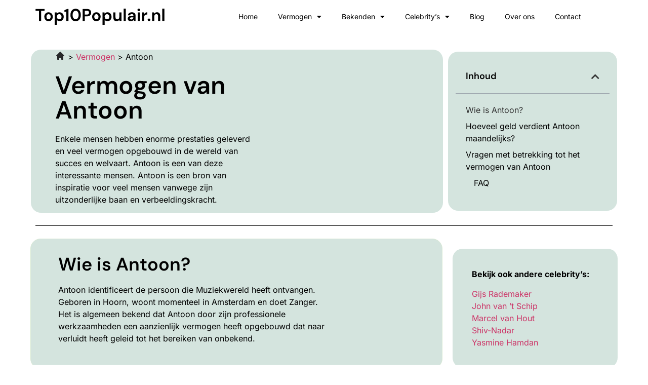

--- FILE ---
content_type: text/html; charset=UTF-8
request_url: https://top10populair.nl/vermogen-van-antoon/
body_size: 16093
content:
<!doctype html>
<html lang="nl-NL">
<head>
	<meta charset="UTF-8">
	<meta name="viewport" content="width=device-width, initial-scale=1">
	<link rel="profile" href="https://gmpg.org/xfn/11">
	<meta name='robots' content='index, follow, max-image-preview:large, max-snippet:-1, max-video-preview:-1' />

	<!-- This site is optimized with the Yoast SEO plugin v26.0 - https://yoast.com/wordpress/plugins/seo/ -->
	<title>Kom meer te weten over het vermogen van Antoon</title>
	<meta name="description" content="Wat is nu het echte vermogen van Antoon? Wij hebben het onderzocht en vertellen je het vermogen en meer dat je moet weten." />
	<link rel="canonical" href="https://top10populair.nl/vermogen-van-antoon/" />
	<meta property="og:locale" content="nl_NL" />
	<meta property="og:type" content="article" />
	<meta property="og:title" content="Kom meer te weten over het vermogen van Antoon" />
	<meta property="og:description" content="Wat is nu het echte vermogen van Antoon? Wij hebben het onderzocht en vertellen je het vermogen en meer dat je moet weten." />
	<meta property="og:url" content="https://top10populair.nl/vermogen-van-antoon/" />
	<meta property="og:site_name" content="top10populair.nl" />
	<meta property="article:modified_time" content="2025-07-09T12:28:06+00:00" />
	<meta name="twitter:card" content="summary_large_image" />
	<meta name="twitter:label1" content="Geschatte leestijd" />
	<meta name="twitter:data1" content="4 minuten" />
	<script type="application/ld+json" class="yoast-schema-graph">{
	    "@context": "https://schema.org",
	    "@graph": [
	        {
	            "@type": "WebPage",
	            "@id": "https://top10populair.nl/vermogen-van-antoon/#website",
	            "url": "https://top10populair.nl/vermogen-van-antoon/",
	            "name": "Vermogen van Antoon",
	            "isPartOf": {
	                "@id": "https://top10populair.nl/#website"
	            },
	            "datePublished": "2024-01-19T15:18:51+00:00",
	            "dateModified": "2025-07-09T12:28:06+00:00",
	            "description": "Wat is nu het echte vermogen van [zb_mp_naam]? Wij hebben het onderzocht en vertellen je het vermogen en meer dat je moet weten.",
	            "breadcrumb": {
	                "@id": "https://top10populair.nl/vermogen-van-antoon/#breadcrumb"
	            },
	            "inLanguage": "nl-NL",
	            "potentialAction": [
	                {
	                    "@type": "ReadAction",
	                    "target": [
	                        "https://top10populair.nl/vermogen-van-antoon/"
	                    ]
	                }
	            ]
	        },
	        {
	            "@type": "WebSite",
	            "@id": "https://top10populair.nl/#website",
	            "url": "https://top10populair.nl/",
	            "name": "top10populair.nl",
	            "description": "top10populair.nl",
	            "potentialAction": [
	                {
	                    "@type": "SearchAction",
	                    "target": {
	                        "@type": "EntryPoint",
	                        "urlTemplate": "https://top10populair.nl/?s={search_term_string}"
	                    },
	                    "query-input": {
	                        "@type": "PropertyValueSpecification",
	                        "valueRequired": true,
	                        "valueName": "search_term_string"
	                    }
	                }
	            ],
	            "inLanguage": "nl-NL"
	        }
	    ]
	}</script>
	<!-- / Yoast SEO plugin. -->


<link href='https://fonts.gstatic.com' crossorigin rel='preconnect' />
<link rel="alternate" type="application/rss+xml" title="top10populair.nl &raquo; feed" href="https://top10populair.nl/feed/" />
<link rel="alternate" type="application/rss+xml" title="top10populair.nl &raquo; reacties feed" href="https://top10populair.nl/comments/feed/" />
<link rel="alternate" title="oEmbed (JSON)" type="application/json+oembed" href="https://top10populair.nl/wp-json/oembed/1.0/embed?url=https%3A%2F%2Ftop10populair.nl%2Fzb_mp_naam-vermogen%2F" />
<link rel="alternate" title="oEmbed (XML)" type="text/xml+oembed" href="https://top10populair.nl/wp-json/oembed/1.0/embed?url=https%3A%2F%2Ftop10populair.nl%2Fzb_mp_naam-vermogen%2F&#038;format=xml" />
<style id='wp-img-auto-sizes-contain-inline-css'>
img:is([sizes=auto i],[sizes^="auto," i]){contain-intrinsic-size:3000px 1500px}
/*# sourceURL=wp-img-auto-sizes-contain-inline-css */
</style>
<style id='wp-emoji-styles-inline-css'>

	img.wp-smiley, img.emoji {
		display: inline !important;
		border: none !important;
		box-shadow: none !important;
		height: 1em !important;
		width: 1em !important;
		margin: 0 0.07em !important;
		vertical-align: -0.1em !important;
		background: none !important;
		padding: 0 !important;
	}
/*# sourceURL=wp-emoji-styles-inline-css */
</style>
<link rel='stylesheet' id='hello-elementor-css' href='https://top10populair.nl/wp-content/themes/hello-elementor/assets/css/reset.css?ver=3.4.4' media='all' />
<link rel='stylesheet' id='hello-elementor-theme-style-css' href='https://top10populair.nl/wp-content/themes/hello-elementor/assets/css/theme.css?ver=3.4.4' media='all' />
<link rel='stylesheet' id='hello-elementor-header-footer-css' href='https://top10populair.nl/wp-content/themes/hello-elementor/assets/css/header-footer.css?ver=3.4.4' media='all' />
<link rel='stylesheet' id='elementor-frontend-css' href='https://top10populair.nl/wp-content/plugins/elementor/assets/css/frontend.min.css?ver=3.32.3' media='all' />
<link rel='stylesheet' id='elementor-post-7-css' href='https://top10populair.nl/wp-content/uploads/elementor/css/post-7.css?ver=1768659425' media='all' />
<link rel='stylesheet' id='widget-image-css' href='https://top10populair.nl/wp-content/plugins/elementor/assets/css/widget-image.min.css?ver=3.32.3' media='all' />
<link rel='stylesheet' id='widget-nav-menu-css' href='https://top10populair.nl/wp-content/plugins/elementor-pro/assets/css/widget-nav-menu.min.css?ver=3.32.2' media='all' />
<link rel='stylesheet' id='widget-social-icons-css' href='https://top10populair.nl/wp-content/plugins/elementor/assets/css/widget-social-icons.min.css?ver=3.32.3' media='all' />
<link rel='stylesheet' id='e-apple-webkit-css' href='https://top10populair.nl/wp-content/plugins/elementor/assets/css/conditionals/apple-webkit.min.css?ver=3.32.3' media='all' />
<link rel='stylesheet' id='widget-divider-css' href='https://top10populair.nl/wp-content/plugins/elementor/assets/css/widget-divider.min.css?ver=3.32.3' media='all' />
<link rel='stylesheet' id='widget-heading-css' href='https://top10populair.nl/wp-content/plugins/elementor/assets/css/widget-heading.min.css?ver=3.32.3' media='all' />
<link rel='stylesheet' id='widget-posts-css' href='https://top10populair.nl/wp-content/plugins/elementor-pro/assets/css/widget-posts.min.css?ver=3.32.2' media='all' />
<link rel='stylesheet' id='widget-breadcrumbs-css' href='https://top10populair.nl/wp-content/plugins/elementor-pro/assets/css/widget-breadcrumbs.min.css?ver=3.32.2' media='all' />
<link rel='stylesheet' id='widget-post-info-css' href='https://top10populair.nl/wp-content/plugins/elementor-pro/assets/css/widget-post-info.min.css?ver=3.32.2' media='all' />
<link rel='stylesheet' id='widget-icon-list-css' href='https://top10populair.nl/wp-content/plugins/elementor/assets/css/widget-icon-list.min.css?ver=3.32.3' media='all' />
<link rel='stylesheet' id='elementor-icons-shared-0-css' href='https://top10populair.nl/wp-content/plugins/elementor/assets/lib/font-awesome/css/fontawesome.min.css?ver=5.15.3' media='all' />
<link rel='stylesheet' id='elementor-icons-fa-regular-css' href='https://top10populair.nl/wp-content/plugins/elementor/assets/lib/font-awesome/css/regular.min.css?ver=5.15.3' media='all' />
<link rel='stylesheet' id='elementor-icons-fa-solid-css' href='https://top10populair.nl/wp-content/plugins/elementor/assets/lib/font-awesome/css/solid.min.css?ver=5.15.3' media='all' />
<link rel='stylesheet' id='widget-table-of-contents-css' href='https://top10populair.nl/wp-content/plugins/elementor-pro/assets/css/widget-table-of-contents.min.css?ver=3.32.2' media='all' />
<link rel='stylesheet' id='elementor-icons-css' href='https://top10populair.nl/wp-content/plugins/elementor/assets/lib/eicons/css/elementor-icons.min.css?ver=5.44.0' media='all' />
<link rel='stylesheet' id='widget-accordion-css' href='https://top10populair.nl/wp-content/plugins/elementor/assets/css/widget-accordion.min.css?ver=3.32.3' media='all' />
<link rel='stylesheet' id='elementor-post-380-css' href='https://top10populair.nl/wp-content/uploads/elementor/css/post-380.css?ver=1768659953' media='all' />
<link rel='stylesheet' id='elementor-post-18-css' href='https://top10populair.nl/wp-content/uploads/elementor/css/post-18.css?ver=1768659425' media='all' />
<link rel='stylesheet' id='elementor-post-21-css' href='https://top10populair.nl/wp-content/uploads/elementor/css/post-21.css?ver=1768659425' media='all' />
<link rel='stylesheet' id='elementor-post-12151-css' href='https://top10populair.nl/wp-content/uploads/elementor/css/post-12151.css?ver=1768659431' media='all' />
<link rel='stylesheet' id='elementor-gf-local-dmsans-css' href='https://top10populair.nl/wp-content/uploads/elementor/google-fonts/css/dmsans.css?ver=1744827572' media='all' />
<link rel='stylesheet' id='elementor-gf-local-lora-css' href='https://top10populair.nl/wp-content/uploads/elementor/google-fonts/css/lora.css?ver=1744827566' media='all' />
<link rel='stylesheet' id='elementor-gf-local-inter-css' href='https://top10populair.nl/wp-content/uploads/elementor/google-fonts/css/inter.css?ver=1744827548' media='all' />
<link rel='stylesheet' id='elementor-gf-local-sourcesanspro-css' href='https://top10populair.nl/wp-content/uploads/elementor/google-fonts/css/sourcesanspro.css?ver=1744827551' media='all' />
<link rel='stylesheet' id='elementor-gf-local-montserrat-css' href='https://top10populair.nl/wp-content/uploads/elementor/google-fonts/css/montserrat.css?ver=1744827559' media='all' />
<link rel='stylesheet' id='elementor-icons-fa-brands-css' href='https://top10populair.nl/wp-content/plugins/elementor/assets/lib/font-awesome/css/brands.min.css?ver=5.15.3' media='all' />
<script src="https://top10populair.nl/wp-includes/js/jquery/jquery.min.js?ver=3.7.1" id="jquery-core-js"></script>
<script src="https://top10populair.nl/wp-includes/js/jquery/jquery-migrate.min.js?ver=3.4.1" id="jquery-migrate-js"></script>
<link rel="https://api.w.org/" href="https://top10populair.nl/wp-json/" /><link rel="alternate" title="JSON" type="application/json" href="https://top10populair.nl/wp-json/wp/v2/pages/380" /><link rel="EditURI" type="application/rsd+xml" title="RSD" href="https://top10populair.nl/xmlrpc.php?rsd" />
<meta name="generator" content="WordPress 6.9" />
<link rel='shortlink' href='https://top10populair.nl/?p=380' />
<meta name="generator" content="Elementor 3.32.3; features: additional_custom_breakpoints; settings: css_print_method-external, google_font-enabled, font_display-swap">

<!-- Google tag (gtag.js) -->
<script async src="https://www.googletagmanager.com/gtag/js?id=G-4RM5FPV6MC"></script>
<script>
  window.dataLayer = window.dataLayer || [];
  function gtag(){dataLayer.push(arguments);}
  gtag('js', new Date());

  gtag('config', 'G-4RM5FPV6MC');
</script>

			<style>
				.e-con.e-parent:nth-of-type(n+4):not(.e-lazyloaded):not(.e-no-lazyload),
				.e-con.e-parent:nth-of-type(n+4):not(.e-lazyloaded):not(.e-no-lazyload) * {
					background-image: none !important;
				}
				@media screen and (max-height: 1024px) {
					.e-con.e-parent:nth-of-type(n+3):not(.e-lazyloaded):not(.e-no-lazyload),
					.e-con.e-parent:nth-of-type(n+3):not(.e-lazyloaded):not(.e-no-lazyload) * {
						background-image: none !important;
					}
				}
				@media screen and (max-height: 640px) {
					.e-con.e-parent:nth-of-type(n+2):not(.e-lazyloaded):not(.e-no-lazyload),
					.e-con.e-parent:nth-of-type(n+2):not(.e-lazyloaded):not(.e-no-lazyload) * {
						background-image: none !important;
					}
				}
			</style>
			<link rel="icon" href="https://top10populair.nl/wp-content/uploads/2023/03/favicon.png" sizes="32x32" />
<link rel="icon" href="https://top10populair.nl/wp-content/uploads/2023/03/favicon.png" sizes="192x192" />
<link rel="apple-touch-icon" href="https://top10populair.nl/wp-content/uploads/2023/03/favicon.png" />
<meta name="msapplication-TileImage" content="https://top10populair.nl/wp-content/uploads/2023/03/favicon.png" />
<style id='global-styles-inline-css'>
:root{--wp--preset--aspect-ratio--square: 1;--wp--preset--aspect-ratio--4-3: 4/3;--wp--preset--aspect-ratio--3-4: 3/4;--wp--preset--aspect-ratio--3-2: 3/2;--wp--preset--aspect-ratio--2-3: 2/3;--wp--preset--aspect-ratio--16-9: 16/9;--wp--preset--aspect-ratio--9-16: 9/16;--wp--preset--color--black: #000000;--wp--preset--color--cyan-bluish-gray: #abb8c3;--wp--preset--color--white: #ffffff;--wp--preset--color--pale-pink: #f78da7;--wp--preset--color--vivid-red: #cf2e2e;--wp--preset--color--luminous-vivid-orange: #ff6900;--wp--preset--color--luminous-vivid-amber: #fcb900;--wp--preset--color--light-green-cyan: #7bdcb5;--wp--preset--color--vivid-green-cyan: #00d084;--wp--preset--color--pale-cyan-blue: #8ed1fc;--wp--preset--color--vivid-cyan-blue: #0693e3;--wp--preset--color--vivid-purple: #9b51e0;--wp--preset--gradient--vivid-cyan-blue-to-vivid-purple: linear-gradient(135deg,rgb(6,147,227) 0%,rgb(155,81,224) 100%);--wp--preset--gradient--light-green-cyan-to-vivid-green-cyan: linear-gradient(135deg,rgb(122,220,180) 0%,rgb(0,208,130) 100%);--wp--preset--gradient--luminous-vivid-amber-to-luminous-vivid-orange: linear-gradient(135deg,rgb(252,185,0) 0%,rgb(255,105,0) 100%);--wp--preset--gradient--luminous-vivid-orange-to-vivid-red: linear-gradient(135deg,rgb(255,105,0) 0%,rgb(207,46,46) 100%);--wp--preset--gradient--very-light-gray-to-cyan-bluish-gray: linear-gradient(135deg,rgb(238,238,238) 0%,rgb(169,184,195) 100%);--wp--preset--gradient--cool-to-warm-spectrum: linear-gradient(135deg,rgb(74,234,220) 0%,rgb(151,120,209) 20%,rgb(207,42,186) 40%,rgb(238,44,130) 60%,rgb(251,105,98) 80%,rgb(254,248,76) 100%);--wp--preset--gradient--blush-light-purple: linear-gradient(135deg,rgb(255,206,236) 0%,rgb(152,150,240) 100%);--wp--preset--gradient--blush-bordeaux: linear-gradient(135deg,rgb(254,205,165) 0%,rgb(254,45,45) 50%,rgb(107,0,62) 100%);--wp--preset--gradient--luminous-dusk: linear-gradient(135deg,rgb(255,203,112) 0%,rgb(199,81,192) 50%,rgb(65,88,208) 100%);--wp--preset--gradient--pale-ocean: linear-gradient(135deg,rgb(255,245,203) 0%,rgb(182,227,212) 50%,rgb(51,167,181) 100%);--wp--preset--gradient--electric-grass: linear-gradient(135deg,rgb(202,248,128) 0%,rgb(113,206,126) 100%);--wp--preset--gradient--midnight: linear-gradient(135deg,rgb(2,3,129) 0%,rgb(40,116,252) 100%);--wp--preset--font-size--small: 13px;--wp--preset--font-size--medium: 20px;--wp--preset--font-size--large: 36px;--wp--preset--font-size--x-large: 42px;--wp--preset--spacing--20: 0.44rem;--wp--preset--spacing--30: 0.67rem;--wp--preset--spacing--40: 1rem;--wp--preset--spacing--50: 1.5rem;--wp--preset--spacing--60: 2.25rem;--wp--preset--spacing--70: 3.38rem;--wp--preset--spacing--80: 5.06rem;--wp--preset--shadow--natural: 6px 6px 9px rgba(0, 0, 0, 0.2);--wp--preset--shadow--deep: 12px 12px 50px rgba(0, 0, 0, 0.4);--wp--preset--shadow--sharp: 6px 6px 0px rgba(0, 0, 0, 0.2);--wp--preset--shadow--outlined: 6px 6px 0px -3px rgb(255, 255, 255), 6px 6px rgb(0, 0, 0);--wp--preset--shadow--crisp: 6px 6px 0px rgb(0, 0, 0);}:root { --wp--style--global--content-size: 800px;--wp--style--global--wide-size: 1200px; }:where(body) { margin: 0; }.wp-site-blocks > .alignleft { float: left; margin-right: 2em; }.wp-site-blocks > .alignright { float: right; margin-left: 2em; }.wp-site-blocks > .aligncenter { justify-content: center; margin-left: auto; margin-right: auto; }:where(.wp-site-blocks) > * { margin-block-start: 24px; margin-block-end: 0; }:where(.wp-site-blocks) > :first-child { margin-block-start: 0; }:where(.wp-site-blocks) > :last-child { margin-block-end: 0; }:root { --wp--style--block-gap: 24px; }:root :where(.is-layout-flow) > :first-child{margin-block-start: 0;}:root :where(.is-layout-flow) > :last-child{margin-block-end: 0;}:root :where(.is-layout-flow) > *{margin-block-start: 24px;margin-block-end: 0;}:root :where(.is-layout-constrained) > :first-child{margin-block-start: 0;}:root :where(.is-layout-constrained) > :last-child{margin-block-end: 0;}:root :where(.is-layout-constrained) > *{margin-block-start: 24px;margin-block-end: 0;}:root :where(.is-layout-flex){gap: 24px;}:root :where(.is-layout-grid){gap: 24px;}.is-layout-flow > .alignleft{float: left;margin-inline-start: 0;margin-inline-end: 2em;}.is-layout-flow > .alignright{float: right;margin-inline-start: 2em;margin-inline-end: 0;}.is-layout-flow > .aligncenter{margin-left: auto !important;margin-right: auto !important;}.is-layout-constrained > .alignleft{float: left;margin-inline-start: 0;margin-inline-end: 2em;}.is-layout-constrained > .alignright{float: right;margin-inline-start: 2em;margin-inline-end: 0;}.is-layout-constrained > .aligncenter{margin-left: auto !important;margin-right: auto !important;}.is-layout-constrained > :where(:not(.alignleft):not(.alignright):not(.alignfull)){max-width: var(--wp--style--global--content-size);margin-left: auto !important;margin-right: auto !important;}.is-layout-constrained > .alignwide{max-width: var(--wp--style--global--wide-size);}body .is-layout-flex{display: flex;}.is-layout-flex{flex-wrap: wrap;align-items: center;}.is-layout-flex > :is(*, div){margin: 0;}body .is-layout-grid{display: grid;}.is-layout-grid > :is(*, div){margin: 0;}body{padding-top: 0px;padding-right: 0px;padding-bottom: 0px;padding-left: 0px;}a:where(:not(.wp-element-button)){text-decoration: underline;}:root :where(.wp-element-button, .wp-block-button__link){background-color: #32373c;border-width: 0;color: #fff;font-family: inherit;font-size: inherit;font-style: inherit;font-weight: inherit;letter-spacing: inherit;line-height: inherit;padding-top: calc(0.667em + 2px);padding-right: calc(1.333em + 2px);padding-bottom: calc(0.667em + 2px);padding-left: calc(1.333em + 2px);text-decoration: none;text-transform: inherit;}.has-black-color{color: var(--wp--preset--color--black) !important;}.has-cyan-bluish-gray-color{color: var(--wp--preset--color--cyan-bluish-gray) !important;}.has-white-color{color: var(--wp--preset--color--white) !important;}.has-pale-pink-color{color: var(--wp--preset--color--pale-pink) !important;}.has-vivid-red-color{color: var(--wp--preset--color--vivid-red) !important;}.has-luminous-vivid-orange-color{color: var(--wp--preset--color--luminous-vivid-orange) !important;}.has-luminous-vivid-amber-color{color: var(--wp--preset--color--luminous-vivid-amber) !important;}.has-light-green-cyan-color{color: var(--wp--preset--color--light-green-cyan) !important;}.has-vivid-green-cyan-color{color: var(--wp--preset--color--vivid-green-cyan) !important;}.has-pale-cyan-blue-color{color: var(--wp--preset--color--pale-cyan-blue) !important;}.has-vivid-cyan-blue-color{color: var(--wp--preset--color--vivid-cyan-blue) !important;}.has-vivid-purple-color{color: var(--wp--preset--color--vivid-purple) !important;}.has-black-background-color{background-color: var(--wp--preset--color--black) !important;}.has-cyan-bluish-gray-background-color{background-color: var(--wp--preset--color--cyan-bluish-gray) !important;}.has-white-background-color{background-color: var(--wp--preset--color--white) !important;}.has-pale-pink-background-color{background-color: var(--wp--preset--color--pale-pink) !important;}.has-vivid-red-background-color{background-color: var(--wp--preset--color--vivid-red) !important;}.has-luminous-vivid-orange-background-color{background-color: var(--wp--preset--color--luminous-vivid-orange) !important;}.has-luminous-vivid-amber-background-color{background-color: var(--wp--preset--color--luminous-vivid-amber) !important;}.has-light-green-cyan-background-color{background-color: var(--wp--preset--color--light-green-cyan) !important;}.has-vivid-green-cyan-background-color{background-color: var(--wp--preset--color--vivid-green-cyan) !important;}.has-pale-cyan-blue-background-color{background-color: var(--wp--preset--color--pale-cyan-blue) !important;}.has-vivid-cyan-blue-background-color{background-color: var(--wp--preset--color--vivid-cyan-blue) !important;}.has-vivid-purple-background-color{background-color: var(--wp--preset--color--vivid-purple) !important;}.has-black-border-color{border-color: var(--wp--preset--color--black) !important;}.has-cyan-bluish-gray-border-color{border-color: var(--wp--preset--color--cyan-bluish-gray) !important;}.has-white-border-color{border-color: var(--wp--preset--color--white) !important;}.has-pale-pink-border-color{border-color: var(--wp--preset--color--pale-pink) !important;}.has-vivid-red-border-color{border-color: var(--wp--preset--color--vivid-red) !important;}.has-luminous-vivid-orange-border-color{border-color: var(--wp--preset--color--luminous-vivid-orange) !important;}.has-luminous-vivid-amber-border-color{border-color: var(--wp--preset--color--luminous-vivid-amber) !important;}.has-light-green-cyan-border-color{border-color: var(--wp--preset--color--light-green-cyan) !important;}.has-vivid-green-cyan-border-color{border-color: var(--wp--preset--color--vivid-green-cyan) !important;}.has-pale-cyan-blue-border-color{border-color: var(--wp--preset--color--pale-cyan-blue) !important;}.has-vivid-cyan-blue-border-color{border-color: var(--wp--preset--color--vivid-cyan-blue) !important;}.has-vivid-purple-border-color{border-color: var(--wp--preset--color--vivid-purple) !important;}.has-vivid-cyan-blue-to-vivid-purple-gradient-background{background: var(--wp--preset--gradient--vivid-cyan-blue-to-vivid-purple) !important;}.has-light-green-cyan-to-vivid-green-cyan-gradient-background{background: var(--wp--preset--gradient--light-green-cyan-to-vivid-green-cyan) !important;}.has-luminous-vivid-amber-to-luminous-vivid-orange-gradient-background{background: var(--wp--preset--gradient--luminous-vivid-amber-to-luminous-vivid-orange) !important;}.has-luminous-vivid-orange-to-vivid-red-gradient-background{background: var(--wp--preset--gradient--luminous-vivid-orange-to-vivid-red) !important;}.has-very-light-gray-to-cyan-bluish-gray-gradient-background{background: var(--wp--preset--gradient--very-light-gray-to-cyan-bluish-gray) !important;}.has-cool-to-warm-spectrum-gradient-background{background: var(--wp--preset--gradient--cool-to-warm-spectrum) !important;}.has-blush-light-purple-gradient-background{background: var(--wp--preset--gradient--blush-light-purple) !important;}.has-blush-bordeaux-gradient-background{background: var(--wp--preset--gradient--blush-bordeaux) !important;}.has-luminous-dusk-gradient-background{background: var(--wp--preset--gradient--luminous-dusk) !important;}.has-pale-ocean-gradient-background{background: var(--wp--preset--gradient--pale-ocean) !important;}.has-electric-grass-gradient-background{background: var(--wp--preset--gradient--electric-grass) !important;}.has-midnight-gradient-background{background: var(--wp--preset--gradient--midnight) !important;}.has-small-font-size{font-size: var(--wp--preset--font-size--small) !important;}.has-medium-font-size{font-size: var(--wp--preset--font-size--medium) !important;}.has-large-font-size{font-size: var(--wp--preset--font-size--large) !important;}.has-x-large-font-size{font-size: var(--wp--preset--font-size--x-large) !important;}
/*# sourceURL=global-styles-inline-css */
</style>
</head>
<body class="wp-singular page-template-default page page-id-380 wp-embed-responsive wp-theme-hello-elementor hello-elementor-default elementor-default elementor-template-full-width elementor-kit-7 elementor-page elementor-page-380 elementor-page-12151">


<a class="skip-link screen-reader-text" href="#content">Ga naar de inhoud</a>

		<header data-elementor-type="header" data-elementor-id="18" class="elementor elementor-18 elementor-location-header" data-elementor-post-type="elementor_library">
					<section class="elementor-section elementor-top-section elementor-element elementor-element-121a0f3b elementor-section-boxed elementor-section-height-default elementor-section-height-default" data-id="121a0f3b" data-element_type="section" data-settings="{&quot;background_background&quot;:&quot;classic&quot;}">
						<div class="elementor-container elementor-column-gap-default">
					<div class="elementor-column elementor-col-50 elementor-top-column elementor-element elementor-element-265f2f67" data-id="265f2f67" data-element_type="column" data-settings="{&quot;background_background&quot;:&quot;classic&quot;}">
			<div class="elementor-widget-wrap elementor-element-populated">
						<div class="elementor-element elementor-element-190351b3 elementor-widget elementor-widget-image" data-id="190351b3" data-element_type="widget" data-widget_type="image.default">
				<div class="elementor-widget-container">
																<a href="https://top10populair.nl">
							<img src="https://top10populair.nl/wp-content/uploads/2023/03/logo-1.svg" class="attachment-full size-full wp-image-86" alt="" />								</a>
															</div>
				</div>
					</div>
		</div>
				<div class="elementor-column elementor-col-50 elementor-top-column elementor-element elementor-element-2222631c" data-id="2222631c" data-element_type="column">
			<div class="elementor-widget-wrap elementor-element-populated">
						<div class="elementor-element elementor-element-7c6a30c6 elementor-nav-menu__align-center elementor-nav-menu--stretch elementor-nav-menu--dropdown-tablet elementor-nav-menu__text-align-aside elementor-nav-menu--toggle elementor-nav-menu--burger elementor-widget elementor-widget-nav-menu" data-id="7c6a30c6" data-element_type="widget" data-settings="{&quot;full_width&quot;:&quot;stretch&quot;,&quot;layout&quot;:&quot;horizontal&quot;,&quot;submenu_icon&quot;:{&quot;value&quot;:&quot;&lt;i class=\&quot;fas fa-caret-down\&quot; aria-hidden=\&quot;true\&quot;&gt;&lt;\/i&gt;&quot;,&quot;library&quot;:&quot;fa-solid&quot;},&quot;toggle&quot;:&quot;burger&quot;}" data-widget_type="nav-menu.default">
				<div class="elementor-widget-container">
								<nav aria-label="Menu" class="elementor-nav-menu--main elementor-nav-menu__container elementor-nav-menu--layout-horizontal e--pointer-none">
				<ul id="menu-1-7c6a30c6" class="elementor-nav-menu"><li class="menu-item menu-item-type-post_type menu-item-object-page menu-item-home menu-item-329"><a href="https://top10populair.nl/" class="elementor-item">Home</a></li>
<li class="menu-item menu-item-type-post_type menu-item-object-page menu-item-has-children menu-item-449"><a href="https://top10populair.nl/vermogen/" class="elementor-item">Vermogen</a>
<ul class="sub-menu elementor-nav-menu--dropdown">
	<li class="menu-item menu-item-type-custom menu-item-object-custom menu-item-454"><a href="https://top10populair.nl/vermogen-van-rick-harrison/" class="elementor-sub-item">Rick Harrison</a></li>
	<li class="menu-item menu-item-type-custom menu-item-object-custom menu-item-452"><a href="https://top10populair.nl/vermogen-van-melvin-hazes/" class="elementor-sub-item">Melvin Hazes</a></li>
	<li class="menu-item menu-item-type-custom menu-item-object-custom menu-item-455"><a href="https://top10populair.nl/vermogen-van-pepijn-padberg/" class="elementor-sub-item">Pepijn Padberg</a></li>
	<li class="menu-item menu-item-type-custom menu-item-object-custom menu-item-459"><a href="https://top10populair.nl/vermogen-van-welmoed-sijtsma/" class="elementor-sub-item">Welmoed Sijtsma</a></li>
	<li class="menu-item menu-item-type-custom menu-item-object-custom menu-item-456"><a href="https://top10populair.nl/vermogen-van-joseph-klibansky/" class="elementor-sub-item">Joseph Klibansky</a></li>
	<li class="menu-item menu-item-type-custom menu-item-object-custom menu-item-461"><a href="https://top10populair.nl/vermogen-van-marcus-lemonis/" class="elementor-sub-item">Marcus Lemonis</a></li>
	<li class="menu-item menu-item-type-custom menu-item-object-custom menu-item-460"><a href="https://top10populair.nl/vermogen-van-sinead-o-connor/" class="elementor-sub-item">Sinead O&#8217;connor</a></li>
	<li class="menu-item menu-item-type-custom menu-item-object-custom menu-item-457"><a href="https://top10populair.nl/vermogen-van-pernille-la-lau/" class="elementor-sub-item">Pernille La Lau</a></li>
	<li class="menu-item menu-item-type-custom menu-item-object-custom menu-item-458"><a href="https://top10populair.nl/vermogen-van-maurice-steijn/" class="elementor-sub-item">Maurice Steijn</a></li>
	<li class="menu-item menu-item-type-custom menu-item-object-custom menu-item-453"><a href="https://top10populair.nl/vermogen-van-rob-de-nijs/" class="elementor-sub-item">Rob De Nijs</a></li>
</ul>
</li>
<li class="menu-item menu-item-type-post_type menu-item-object-page menu-item-has-children menu-item-495"><a href="https://top10populair.nl/vermogen/" class="elementor-item">Bekenden</a>
<ul class="sub-menu elementor-nav-menu--dropdown">
	<li class="menu-item menu-item-type-custom menu-item-object-custom menu-item-502"><a href="https://top10populair.nl/vermogen-van-bill-gates/" class="elementor-sub-item">Bill Gates</a></li>
	<li class="menu-item menu-item-type-custom menu-item-object-custom menu-item-497"><a href="https://top10populair.nl/vermogen-van-adriaan-mol/" class="elementor-sub-item">Adriaan Mol</a></li>
	<li class="menu-item menu-item-type-custom menu-item-object-custom menu-item-499"><a href="https://top10populair.nl/vermogen-van-arnold-wegh/" class="elementor-sub-item">Arnold Wegh</a></li>
	<li class="menu-item menu-item-type-custom menu-item-object-custom menu-item-505"><a href="https://top10populair.nl/vermogen-van-frits-goldschmeding/" class="elementor-sub-item">Frits Goldschmeding</a></li>
	<li class="menu-item menu-item-type-custom menu-item-object-custom menu-item-504"><a href="https://top10populair.nl/vermogen-van-beau-van-erven-dorens/" class="elementor-sub-item">Beau van Erven Dorens</a></li>
	<li class="menu-item menu-item-type-custom menu-item-object-custom menu-item-503"><a href="https://top10populair.nl/vermogen-van-annemiek-van-vleuten/" class="elementor-sub-item">Annemiek van Vleuten</a></li>
	<li class="menu-item menu-item-type-custom menu-item-object-custom menu-item-501"><a href="https://top10populair.nl/vermogen-van-ben-woldring/" class="elementor-sub-item">Ben Woldring</a></li>
	<li class="menu-item menu-item-type-custom menu-item-object-custom menu-item-498"><a href="https://top10populair.nl/vermogen-van-andrew-tate/" class="elementor-sub-item">Andrew Tate</a></li>
	<li class="menu-item menu-item-type-custom menu-item-object-custom menu-item-500"><a href="https://top10populair.nl/vermogen-van-bas-nijhuis/" class="elementor-sub-item">Bas Nijhuis</a></li>
	<li class="menu-item menu-item-type-custom menu-item-object-custom menu-item-496"><a href="https://top10populair.nl/vermogen-van-ad-palmen/" class="elementor-sub-item">Ad Palmen</a></li>
</ul>
</li>
<li class="menu-item menu-item-type-post_type menu-item-object-page menu-item-has-children menu-item-506"><a href="https://top10populair.nl/vermogen/" class="elementor-item">Celebrity&#8217;s</a>
<ul class="sub-menu elementor-nav-menu--dropdown">
	<li class="menu-item menu-item-type-custom menu-item-object-custom menu-item-510"><a href="https://top10populair.nl/vermogen-van-alex-jones/" class="elementor-sub-item">Alex Jones</a></li>
	<li class="menu-item menu-item-type-custom menu-item-object-custom menu-item-515"><a href="https://top10populair.nl/vermogen-van-gerard-joling/" class="elementor-sub-item">Gerard Joling</a></li>
	<li class="menu-item menu-item-type-custom menu-item-object-custom menu-item-512"><a href="https://top10populair.nl/vermogen-van-famke-louise/" class="elementor-sub-item">Famke Louise</a></li>
	<li class="menu-item menu-item-type-custom menu-item-object-custom menu-item-508"><a href="https://top10populair.nl/vermogen-van-afshin-momadi/" class="elementor-sub-item">Afshin Momadi</a></li>
	<li class="menu-item menu-item-type-custom menu-item-object-custom menu-item-507"><a href="https://top10populair.nl/vermogen-van-yvonne-coldeweijer/" class="elementor-sub-item">Yvonne Coldeweijer</a></li>
	<li class="menu-item menu-item-type-custom menu-item-object-custom menu-item-509"><a href="https://top10populair.nl/vermogen-van-agnetha-faltskog/" class="elementor-sub-item">Agnetha Fältskog</a></li>
	<li class="menu-item menu-item-type-custom menu-item-object-custom menu-item-513"><a href="https://top10populair.nl/vermogen-van-john-de-bever/" class="elementor-sub-item">John de Bever</a></li>
	<li class="menu-item menu-item-type-custom menu-item-object-custom menu-item-514"><a href="https://top10populair.nl/vermogen-van-johnny-depp/" class="elementor-sub-item">Johnny Depp</a></li>
	<li class="menu-item menu-item-type-custom menu-item-object-custom menu-item-516"><a href="https://top10populair.nl/vermogen-van-nick-schilder/" class="elementor-sub-item">Nick Schilder</a></li>
	<li class="menu-item menu-item-type-custom menu-item-object-custom menu-item-511"><a href="https://top10populair.nl/vermogen-van-beyonce/" class="elementor-sub-item">Beyonce</a></li>
</ul>
</li>
<li class="menu-item menu-item-type-post_type menu-item-object-page menu-item-330"><a href="https://top10populair.nl/blog/" class="elementor-item">Blog</a></li>
<li class="menu-item menu-item-type-post_type menu-item-object-page menu-item-332"><a href="https://top10populair.nl/over-ons/" class="elementor-item">Over ons</a></li>
<li class="menu-item menu-item-type-post_type menu-item-object-page menu-item-331"><a href="https://top10populair.nl/contact/" class="elementor-item">Contact</a></li>
</ul>			</nav>
					<div class="elementor-menu-toggle" role="button" tabindex="0" aria-label="Menu toggle" aria-expanded="false">
			<i aria-hidden="true" role="presentation" class="elementor-menu-toggle__icon--open eicon-menu-bar"></i><i aria-hidden="true" role="presentation" class="elementor-menu-toggle__icon--close eicon-close"></i>		</div>
					<nav class="elementor-nav-menu--dropdown elementor-nav-menu__container" aria-hidden="true">
				<ul id="menu-2-7c6a30c6" class="elementor-nav-menu"><li class="menu-item menu-item-type-post_type menu-item-object-page menu-item-home menu-item-329"><a href="https://top10populair.nl/" class="elementor-item" tabindex="-1">Home</a></li>
<li class="menu-item menu-item-type-post_type menu-item-object-page menu-item-has-children menu-item-449"><a href="https://top10populair.nl/vermogen/" class="elementor-item" tabindex="-1">Vermogen</a>
<ul class="sub-menu elementor-nav-menu--dropdown">
	<li class="menu-item menu-item-type-custom menu-item-object-custom menu-item-454"><a href="https://top10populair.nl/vermogen-van-rick-harrison/" class="elementor-sub-item" tabindex="-1">Rick Harrison</a></li>
	<li class="menu-item menu-item-type-custom menu-item-object-custom menu-item-452"><a href="https://top10populair.nl/vermogen-van-melvin-hazes/" class="elementor-sub-item" tabindex="-1">Melvin Hazes</a></li>
	<li class="menu-item menu-item-type-custom menu-item-object-custom menu-item-455"><a href="https://top10populair.nl/vermogen-van-pepijn-padberg/" class="elementor-sub-item" tabindex="-1">Pepijn Padberg</a></li>
	<li class="menu-item menu-item-type-custom menu-item-object-custom menu-item-459"><a href="https://top10populair.nl/vermogen-van-welmoed-sijtsma/" class="elementor-sub-item" tabindex="-1">Welmoed Sijtsma</a></li>
	<li class="menu-item menu-item-type-custom menu-item-object-custom menu-item-456"><a href="https://top10populair.nl/vermogen-van-joseph-klibansky/" class="elementor-sub-item" tabindex="-1">Joseph Klibansky</a></li>
	<li class="menu-item menu-item-type-custom menu-item-object-custom menu-item-461"><a href="https://top10populair.nl/vermogen-van-marcus-lemonis/" class="elementor-sub-item" tabindex="-1">Marcus Lemonis</a></li>
	<li class="menu-item menu-item-type-custom menu-item-object-custom menu-item-460"><a href="https://top10populair.nl/vermogen-van-sinead-o-connor/" class="elementor-sub-item" tabindex="-1">Sinead O&#8217;connor</a></li>
	<li class="menu-item menu-item-type-custom menu-item-object-custom menu-item-457"><a href="https://top10populair.nl/vermogen-van-pernille-la-lau/" class="elementor-sub-item" tabindex="-1">Pernille La Lau</a></li>
	<li class="menu-item menu-item-type-custom menu-item-object-custom menu-item-458"><a href="https://top10populair.nl/vermogen-van-maurice-steijn/" class="elementor-sub-item" tabindex="-1">Maurice Steijn</a></li>
	<li class="menu-item menu-item-type-custom menu-item-object-custom menu-item-453"><a href="https://top10populair.nl/vermogen-van-rob-de-nijs/" class="elementor-sub-item" tabindex="-1">Rob De Nijs</a></li>
</ul>
</li>
<li class="menu-item menu-item-type-post_type menu-item-object-page menu-item-has-children menu-item-495"><a href="https://top10populair.nl/vermogen/" class="elementor-item" tabindex="-1">Bekenden</a>
<ul class="sub-menu elementor-nav-menu--dropdown">
	<li class="menu-item menu-item-type-custom menu-item-object-custom menu-item-502"><a href="https://top10populair.nl/vermogen-van-bill-gates/" class="elementor-sub-item" tabindex="-1">Bill Gates</a></li>
	<li class="menu-item menu-item-type-custom menu-item-object-custom menu-item-497"><a href="https://top10populair.nl/vermogen-van-adriaan-mol/" class="elementor-sub-item" tabindex="-1">Adriaan Mol</a></li>
	<li class="menu-item menu-item-type-custom menu-item-object-custom menu-item-499"><a href="https://top10populair.nl/vermogen-van-arnold-wegh/" class="elementor-sub-item" tabindex="-1">Arnold Wegh</a></li>
	<li class="menu-item menu-item-type-custom menu-item-object-custom menu-item-505"><a href="https://top10populair.nl/vermogen-van-frits-goldschmeding/" class="elementor-sub-item" tabindex="-1">Frits Goldschmeding</a></li>
	<li class="menu-item menu-item-type-custom menu-item-object-custom menu-item-504"><a href="https://top10populair.nl/vermogen-van-beau-van-erven-dorens/" class="elementor-sub-item" tabindex="-1">Beau van Erven Dorens</a></li>
	<li class="menu-item menu-item-type-custom menu-item-object-custom menu-item-503"><a href="https://top10populair.nl/vermogen-van-annemiek-van-vleuten/" class="elementor-sub-item" tabindex="-1">Annemiek van Vleuten</a></li>
	<li class="menu-item menu-item-type-custom menu-item-object-custom menu-item-501"><a href="https://top10populair.nl/vermogen-van-ben-woldring/" class="elementor-sub-item" tabindex="-1">Ben Woldring</a></li>
	<li class="menu-item menu-item-type-custom menu-item-object-custom menu-item-498"><a href="https://top10populair.nl/vermogen-van-andrew-tate/" class="elementor-sub-item" tabindex="-1">Andrew Tate</a></li>
	<li class="menu-item menu-item-type-custom menu-item-object-custom menu-item-500"><a href="https://top10populair.nl/vermogen-van-bas-nijhuis/" class="elementor-sub-item" tabindex="-1">Bas Nijhuis</a></li>
	<li class="menu-item menu-item-type-custom menu-item-object-custom menu-item-496"><a href="https://top10populair.nl/vermogen-van-ad-palmen/" class="elementor-sub-item" tabindex="-1">Ad Palmen</a></li>
</ul>
</li>
<li class="menu-item menu-item-type-post_type menu-item-object-page menu-item-has-children menu-item-506"><a href="https://top10populair.nl/vermogen/" class="elementor-item" tabindex="-1">Celebrity&#8217;s</a>
<ul class="sub-menu elementor-nav-menu--dropdown">
	<li class="menu-item menu-item-type-custom menu-item-object-custom menu-item-510"><a href="https://top10populair.nl/vermogen-van-alex-jones/" class="elementor-sub-item" tabindex="-1">Alex Jones</a></li>
	<li class="menu-item menu-item-type-custom menu-item-object-custom menu-item-515"><a href="https://top10populair.nl/vermogen-van-gerard-joling/" class="elementor-sub-item" tabindex="-1">Gerard Joling</a></li>
	<li class="menu-item menu-item-type-custom menu-item-object-custom menu-item-512"><a href="https://top10populair.nl/vermogen-van-famke-louise/" class="elementor-sub-item" tabindex="-1">Famke Louise</a></li>
	<li class="menu-item menu-item-type-custom menu-item-object-custom menu-item-508"><a href="https://top10populair.nl/vermogen-van-afshin-momadi/" class="elementor-sub-item" tabindex="-1">Afshin Momadi</a></li>
	<li class="menu-item menu-item-type-custom menu-item-object-custom menu-item-507"><a href="https://top10populair.nl/vermogen-van-yvonne-coldeweijer/" class="elementor-sub-item" tabindex="-1">Yvonne Coldeweijer</a></li>
	<li class="menu-item menu-item-type-custom menu-item-object-custom menu-item-509"><a href="https://top10populair.nl/vermogen-van-agnetha-faltskog/" class="elementor-sub-item" tabindex="-1">Agnetha Fältskog</a></li>
	<li class="menu-item menu-item-type-custom menu-item-object-custom menu-item-513"><a href="https://top10populair.nl/vermogen-van-john-de-bever/" class="elementor-sub-item" tabindex="-1">John de Bever</a></li>
	<li class="menu-item menu-item-type-custom menu-item-object-custom menu-item-514"><a href="https://top10populair.nl/vermogen-van-johnny-depp/" class="elementor-sub-item" tabindex="-1">Johnny Depp</a></li>
	<li class="menu-item menu-item-type-custom menu-item-object-custom menu-item-516"><a href="https://top10populair.nl/vermogen-van-nick-schilder/" class="elementor-sub-item" tabindex="-1">Nick Schilder</a></li>
	<li class="menu-item menu-item-type-custom menu-item-object-custom menu-item-511"><a href="https://top10populair.nl/vermogen-van-beyonce/" class="elementor-sub-item" tabindex="-1">Beyonce</a></li>
</ul>
</li>
<li class="menu-item menu-item-type-post_type menu-item-object-page menu-item-330"><a href="https://top10populair.nl/blog/" class="elementor-item" tabindex="-1">Blog</a></li>
<li class="menu-item menu-item-type-post_type menu-item-object-page menu-item-332"><a href="https://top10populair.nl/over-ons/" class="elementor-item" tabindex="-1">Over ons</a></li>
<li class="menu-item menu-item-type-post_type menu-item-object-page menu-item-331"><a href="https://top10populair.nl/contact/" class="elementor-item" tabindex="-1">Contact</a></li>
</ul>			</nav>
						</div>
				</div>
					</div>
		</div>
					</div>
		</section>
				</header>
				<div data-elementor-type="wp-page" data-elementor-id="380" class="elementor elementor-380" data-elementor-post-type="page">
						<section class="elementor-section elementor-top-section elementor-element elementor-element-3ad303ac elementor-section-height-min-height elementor-section-boxed elementor-section-height-default elementor-section-items-middle" data-id="3ad303ac" data-element_type="section">
							<div class="elementor-background-overlay"></div>
							<div class="elementor-container elementor-column-gap-default">
					<div class="elementor-column elementor-col-50 elementor-top-column elementor-element elementor-element-6b5093ec" data-id="6b5093ec" data-element_type="column" data-settings="{&quot;background_background&quot;:&quot;classic&quot;}">
			<div class="elementor-widget-wrap elementor-element-populated">
						<div class="elementor-element elementor-element-5534659e elementor-widget elementor-widget-text-editor" data-id="5534659e" data-element_type="widget" data-widget_type="text-editor.default">
				<div class="elementor-widget-container">
									<style>
    .zbmp-breadcrumb {
        list-style-type: none;
        padding-left: 0;
    }

    .zbmp-breadcrumb li {
        display: inline-block;
    }

    .zbmp-breadcrumb li::after {
        content: ' > ';
    }

    .zbmp-breadcrumb li:last-child::after {
        content: '';
    }

    .zbmp-breadcrumb .breadcrumb-home {
        text-decoration: none;
    }

    .zbmp-breadcrumb .breadcrumb-home::before {
        background-image: url("[data-uri]");
        background-size: 20px;
        display: inline-block;
        width: 20px;
        height: 20px;
        position: relative;
        top: 2px;
        content: '';
    }
</style>
<ol class="zbmp-breadcrumb" itemscope itemtype="https://schema.org/BreadcrumbList">
  <li itemprop="itemListElement" itemscope itemtype="https://schema.org/ListItem">
    <a class="breadcrumb-home" itemprop='item' href="https://top10populair.nl">
      <meta itemprop="name" content="Home" />
    </a>
    <meta itemprop="position" content="1"/>
  </li>
          <li itemprop="itemListElement" itemscope itemtype="https://schema.org/ListItem">
          <a itemprop='item' href='https://top10populair.nl/vermogen/'><span itemprop='name'>Vermogen</span></a>        <meta itemprop="position" content="2"/>
      </li>
          <li itemprop="itemListElement" itemscope itemtype="https://schema.org/ListItem">
          <span itemprop='name'>Antoon</span>        <meta itemprop="position" content="3"/>
      </li>
    </ol>								</div>
				</div>
				<div class="elementor-element elementor-element-22d8e1a elementor-widget elementor-widget-heading" data-id="22d8e1a" data-element_type="widget" data-widget_type="heading.default">
				<div class="elementor-widget-container">
					<h1 class="elementor-heading-title elementor-size-default">Vermogen van Antoon</h1>				</div>
				</div>
				<div class="elementor-element elementor-element-225b6e58 elementor-widget elementor-widget-text-editor" data-id="225b6e58" data-element_type="widget" data-widget_type="text-editor.default">
				<div class="elementor-widget-container">
									<p><span style="font-weight: 400;">Enkele mensen hebben enorme prestaties geleverd en veel vermogen opgebouwd in de wereld van succes en welvaart. Antoon is een van deze interessante mensen. Antoon is een bron van inspiratie voor veel mensen vanwege zijn uitzonderlijke baan en verbeeldingskracht.</span></p>								</div>
				</div>
					</div>
		</div>
				<div class="elementor-column elementor-col-50 elementor-top-column elementor-element elementor-element-7f0ef41f" data-id="7f0ef41f" data-element_type="column" data-settings="{&quot;background_background&quot;:&quot;classic&quot;}">
			<div class="elementor-widget-wrap elementor-element-populated">
						<div class="elementor-element elementor-element-c389ead elementor-toc--minimized-on-tablet elementor-widget elementor-widget-table-of-contents" data-id="c389ead" data-element_type="widget" data-settings="{&quot;headings_by_tags&quot;:[&quot;h2&quot;,&quot;h3&quot;,&quot;h4&quot;],&quot;exclude_headings_by_selector&quot;:[],&quot;marker_view&quot;:&quot;bullets&quot;,&quot;icon&quot;:{&quot;value&quot;:&quot;&quot;,&quot;library&quot;:&quot;&quot;},&quot;no_headings_message&quot;:&quot;Er zijn geen kopteksten gevonden op deze pagina.&quot;,&quot;minimize_box&quot;:&quot;yes&quot;,&quot;minimized_on&quot;:&quot;tablet&quot;,&quot;hierarchical_view&quot;:&quot;yes&quot;,&quot;min_height&quot;:{&quot;unit&quot;:&quot;px&quot;,&quot;size&quot;:&quot;&quot;,&quot;sizes&quot;:[]},&quot;min_height_tablet&quot;:{&quot;unit&quot;:&quot;px&quot;,&quot;size&quot;:&quot;&quot;,&quot;sizes&quot;:[]},&quot;min_height_mobile&quot;:{&quot;unit&quot;:&quot;px&quot;,&quot;size&quot;:&quot;&quot;,&quot;sizes&quot;:[]}}" data-widget_type="table-of-contents.default">
				<div class="elementor-widget-container">
									<div class="elementor-toc__header">
						<div class="elementor-toc__header-title">
				Inhoud 			</div>
										<div class="elementor-toc__toggle-button elementor-toc__toggle-button--expand" role="button" tabindex="0" aria-controls="elementor-toc__c389ead" aria-expanded="true" aria-label="Open inhoudsopgave"><i aria-hidden="true" class="fas fa-chevron-down"></i></div>
				<div class="elementor-toc__toggle-button elementor-toc__toggle-button--collapse" role="button" tabindex="0" aria-controls="elementor-toc__c389ead" aria-expanded="true" aria-label="Sluit inhoudsopgave"><i aria-hidden="true" class="fas fa-chevron-up"></i></div>
					</div>
				<div id="elementor-toc__c389ead" class="elementor-toc__body">
			<div class="elementor-toc__spinner-container">
				<i class="elementor-toc__spinner eicon-animation-spin eicon-loading" aria-hidden="true"></i>			</div>
		</div>
						</div>
				</div>
					</div>
		</div>
					</div>
		</section>
				<section class="elementor-section elementor-top-section elementor-element elementor-element-0eac047 elementor-section-boxed elementor-section-height-default elementor-section-height-default" data-id="0eac047" data-element_type="section">
						<div class="elementor-container elementor-column-gap-default">
					<div class="elementor-column elementor-col-100 elementor-top-column elementor-element elementor-element-e9e6faa" data-id="e9e6faa" data-element_type="column">
			<div class="elementor-widget-wrap elementor-element-populated">
						<div class="elementor-element elementor-element-8f3fdaa elementor-widget-divider--view-line elementor-widget elementor-widget-divider" data-id="8f3fdaa" data-element_type="widget" data-widget_type="divider.default">
				<div class="elementor-widget-container">
							<div class="elementor-divider">
			<span class="elementor-divider-separator">
						</span>
		</div>
						</div>
				</div>
					</div>
		</div>
					</div>
		</section>
				<section class="elementor-section elementor-top-section elementor-element elementor-element-69ddaa99 elementor-section-boxed elementor-section-height-default elementor-section-height-default" data-id="69ddaa99" data-element_type="section" data-settings="{&quot;background_background&quot;:&quot;classic&quot;}">
						<div class="elementor-container elementor-column-gap-default">
					<div class="elementor-column elementor-col-50 elementor-top-column elementor-element elementor-element-55c655f1" data-id="55c655f1" data-element_type="column">
			<div class="elementor-widget-wrap elementor-element-populated">
						<section class="elementor-section elementor-inner-section elementor-element elementor-element-26c62e7a elementor-section-boxed elementor-section-height-default elementor-section-height-default" data-id="26c62e7a" data-element_type="section" data-settings="{&quot;background_background&quot;:&quot;classic&quot;}">
						<div class="elementor-container elementor-column-gap-default">
					<div class="elementor-column elementor-col-50 elementor-inner-column elementor-element elementor-element-31d237fd" data-id="31d237fd" data-element_type="column">
			<div class="elementor-widget-wrap elementor-element-populated">
						<div class="elementor-element elementor-element-63890c68 elementor-widget elementor-widget-heading" data-id="63890c68" data-element_type="widget" data-widget_type="heading.default">
				<div class="elementor-widget-container">
					<h2 class="elementor-heading-title elementor-size-default">Wie is Antoon?</h2>				</div>
				</div>
				<div class="elementor-element elementor-element-695908a4 elementor-widget-mobile__width-inherit elementor-widget elementor-widget-text-editor" data-id="695908a4" data-element_type="widget" data-widget_type="text-editor.default">
				<div class="elementor-widget-container">
									<p><span style="font-weight: 400;">Antoon identificeert de persoon die Muziekwereld heeft ontvangen. Geboren in Hoorn, woont momenteel in Amsterdam en doet Zanger. Het is algemeen bekend dat Antoon door zijn professionele werkzaamheden een aanzienlijk vermogen heeft opgebouwd dat naar verluidt heeft geleid tot het bereiken van onbekend.</span></p>								</div>
				</div>
					</div>
		</div>
				<div class="elementor-column elementor-col-50 elementor-inner-column elementor-element elementor-element-74bb7839" data-id="74bb7839" data-element_type="column">
			<div class="elementor-widget-wrap">
							</div>
		</div>
					</div>
		</section>
				<section class="elementor-section elementor-inner-section elementor-element elementor-element-bd1c4d7 elementor-section-boxed elementor-section-height-default elementor-section-height-default" data-id="bd1c4d7" data-element_type="section" data-settings="{&quot;background_background&quot;:&quot;classic&quot;}">
						<div class="elementor-container elementor-column-gap-default">
					<div class="elementor-column elementor-col-50 elementor-inner-column elementor-element elementor-element-7a01ad5" data-id="7a01ad5" data-element_type="column">
			<div class="elementor-widget-wrap">
							</div>
		</div>
				<div class="elementor-column elementor-col-50 elementor-inner-column elementor-element elementor-element-f567292" data-id="f567292" data-element_type="column">
			<div class="elementor-widget-wrap elementor-element-populated">
						<div class="elementor-element elementor-element-257ad1d6 elementor-widget elementor-widget-heading" data-id="257ad1d6" data-element_type="widget" data-widget_type="heading.default">
				<div class="elementor-widget-container">
					<h2 class="elementor-heading-title elementor-size-default">Hoeveel geld verdient Antoon maandelijks?</h2>				</div>
				</div>
				<div class="elementor-element elementor-element-21a806d elementor-widget-mobile__width-inherit elementor-widget elementor-widget-text-editor" data-id="21a806d" data-element_type="widget" data-widget_type="text-editor.default">
				<div class="elementor-widget-container">
									<p><span style="font-weight: 400;">Hoeveel Antoon per maand verdient, is een van de meest gestelde vragen. Het staat vast dat Antoon een aanzienlijk inkomen genereert dankzij zijn of haar succesvolle carrière, hoewel concrete cijfers vaak geheim blijven. Antoon heeft dankzij zijn of haar inspanningen en expertise een financiële status bereikt die velen jaloers maakt.</span></p>								</div>
				</div>
					</div>
		</div>
					</div>
		</section>
				<section class="elementor-section elementor-inner-section elementor-element elementor-element-09b38a1 elementor-section-boxed elementor-section-height-default elementor-section-height-default" data-id="09b38a1" data-element_type="section" data-settings="{&quot;background_background&quot;:&quot;classic&quot;}">
						<div class="elementor-container elementor-column-gap-default">
					<div class="elementor-column elementor-col-66 elementor-inner-column elementor-element elementor-element-07c3dee" data-id="07c3dee" data-element_type="column">
			<div class="elementor-widget-wrap elementor-element-populated">
						<div class="elementor-element elementor-element-194b24bc elementor-widget elementor-widget-heading" data-id="194b24bc" data-element_type="widget" data-widget_type="heading.default">
				<div class="elementor-widget-container">
					<h2 class="elementor-heading-title elementor-size-default">Vragen met betrekking tot het vermogen van Antoon</h2>				</div>
				</div>
				<div class="elementor-element elementor-element-708f6d6 elementor-widget elementor-widget-text-editor" data-id="708f6d6" data-element_type="widget" data-widget_type="text-editor.default">
				<div class="elementor-widget-container">
									<p><span style="font-weight: 400;">Het vermogen Antoon wekt interesse. Een groot aantal mensen vraagt zich af hoe Antoon zijn of haar geluk heeft gevonden. Antoon heeft een indrukwekkend financieel succes behaald door slimme investeringen, ondernemerschap en strategische beslissingen. </span></p><p><span style="font-weight: 400;">Het financiële succes van Annemiek van Vleuten is grotendeels het resultaat van jarenlange inzet en strategische beslissingen. Soortgelijke overwegingen spelen ook een rol op andere gebieden &#8211; bijvoorbeeld in de wereld van sportweddenschappen. Het gaat vaak om de balans tussen regulering, vrijheid en persoonlijke verantwoordelijkheid. In Nederland zijn er bijvoorbeeld platforms voor sportweddenschappen die buiten het CRUKS-systeem opereren. Deze bieden meer speelruimte, maar vereisen ook een goed begrip van de risico&#8217;s. Je kunt </span><a href="https://www.thegameroom.org/bookmakers/zonder-cruks/"><span style="font-weight: 400;">meer lezen over bookmakers zonder CRUKS op deze informatieve pagina</span></a><span style="font-weight: 400;">.</span></p>								</div>
				</div>
					</div>
		</div>
				<div class="elementor-column elementor-col-33 elementor-inner-column elementor-element elementor-element-1ff8f02" data-id="1ff8f02" data-element_type="column">
			<div class="elementor-widget-wrap">
							</div>
		</div>
					</div>
		</section>
				<section class="elementor-section elementor-inner-section elementor-element elementor-element-c91a512 elementor-section-boxed elementor-section-height-default elementor-section-height-default" data-id="c91a512" data-element_type="section" data-settings="{&quot;background_background&quot;:&quot;classic&quot;}">
						<div class="elementor-container elementor-column-gap-default">
					<div class="elementor-column elementor-col-100 elementor-inner-column elementor-element elementor-element-338d264" data-id="338d264" data-element_type="column">
			<div class="elementor-widget-wrap elementor-element-populated">
						<div class="elementor-element elementor-element-e69f85a elementor-widget elementor-widget-heading" data-id="e69f85a" data-element_type="widget" data-widget_type="heading.default">
				<div class="elementor-widget-container">
					<h3 class="elementor-heading-title elementor-size-default">FAQ</h3>				</div>
				</div>
					</div>
		</div>
					</div>
		</section>
				<div class="elementor-element elementor-element-068d5d0 elementor-widget elementor-widget-accordion" data-id="068d5d0" data-element_type="widget" data-widget_type="accordion.default">
				<div class="elementor-widget-container">
							<div class="elementor-accordion">
							<div class="elementor-accordion-item">
					<div id="elementor-tab-title-6871" class="elementor-tab-title" data-tab="1" role="button" aria-controls="elementor-tab-content-6871" aria-expanded="false">
													<span class="elementor-accordion-icon elementor-accordion-icon-left" aria-hidden="true">
															<span class="elementor-accordion-icon-closed"><i class="fas fa-plus"></i></span>
								<span class="elementor-accordion-icon-opened"><i class="fas fa-minus"></i></span>
														</span>
												<a class="elementor-accordion-title" tabindex="0">Wat is het beroep van Antoon?</a>
					</div>
					<div id="elementor-tab-content-6871" class="elementor-tab-content elementor-clearfix" data-tab="1" role="region" aria-labelledby="elementor-tab-title-6871"><p><span style="font-weight: 400;">Zijn of haar succesverhaal hangt af van het beroep van Antoon. Antoon heeft als Zanger een specifieke expertise ontwikkeld in zijn of haar vakgebied. Antoon heeft zichzelf bewezen als een leider in de industrie dankzij zijn onwrikbare ambitie en toewijding aan excellentie. Antoon heeft zijn of haar carrière bereikt door voortdurende verbetering en innovatie.</span></p></div>
				</div>
							<div class="elementor-accordion-item">
					<div id="elementor-tab-title-6872" class="elementor-tab-title" data-tab="2" role="button" aria-controls="elementor-tab-content-6872" aria-expanded="false">
													<span class="elementor-accordion-icon elementor-accordion-icon-left" aria-hidden="true">
															<span class="elementor-accordion-icon-closed"><i class="fas fa-plus"></i></span>
								<span class="elementor-accordion-icon-opened"><i class="fas fa-minus"></i></span>
														</span>
												<a class="elementor-accordion-title" tabindex="0">Wat is het vermogen dat Antoon heeft gekregen?</a>
					</div>
					<div id="elementor-tab-content-6872" class="elementor-tab-content elementor-clearfix" data-tab="2" role="region" aria-labelledby="elementor-tab-title-6872"><p><span style="font-weight: 400;">Het vermogen van Antoon is afkomstig van zowel zijn of haar werk als andere inkomstenbronnen. Antoon heeft slimme keuzes gemaakt en gebruik gemaakt van mogelijkheden om zijn of haar vaardigheden te verbeteren. Antoon heeft een solide financiële basis opgebouwd door in verschillende projecten en ondernemingen te investeren. Antoon&#8217;s vermogen is het resultaat van zijn of haar ondernemersgeest en vermogen om kansen te identificeren.</span></p></div>
				</div>
							<div class="elementor-accordion-item">
					<div id="elementor-tab-title-6873" class="elementor-tab-title" data-tab="3" role="button" aria-controls="elementor-tab-content-6873" aria-expanded="false">
													<span class="elementor-accordion-icon elementor-accordion-icon-left" aria-hidden="true">
															<span class="elementor-accordion-icon-closed"><i class="fas fa-plus"></i></span>
								<span class="elementor-accordion-icon-opened"><i class="fas fa-minus"></i></span>
														</span>
												<a class="elementor-accordion-title" tabindex="0">Wat is het verwachte vermogen van Antoon?</a>
					</div>
					<div id="elementor-tab-content-6873" class="elementor-tab-content elementor-clearfix" data-tab="3" role="region" aria-labelledby="elementor-tab-title-6873"><p><span style="font-weight: 400;">Antoon&#8217;s precieze vermogen is niet openbaar bekend, maar wordt aangenomen dat het groter is dan onbekend.</span></p></div>
				</div>
							<div class="elementor-accordion-item">
					<div id="elementor-tab-title-6874" class="elementor-tab-title" data-tab="4" role="button" aria-controls="elementor-tab-content-6874" aria-expanded="false">
													<span class="elementor-accordion-icon elementor-accordion-icon-left" aria-hidden="true">
															<span class="elementor-accordion-icon-closed"><i class="fas fa-plus"></i></span>
								<span class="elementor-accordion-icon-opened"><i class="fas fa-minus"></i></span>
														</span>
												<a class="elementor-accordion-title" tabindex="0">Antoon heeft het vermogen op welke manier verkregen?</a>
					</div>
					<div id="elementor-tab-content-6874" class="elementor-tab-content elementor-clearfix" data-tab="4" role="region" aria-labelledby="elementor-tab-title-6874"><p><span style="font-weight: 400;">Antoon heeft zijn of haar capaciteiten opgebouwd door zijn of haar uitstekende werk als Zanger, waarvoor Antoon een aanzienlijke vergoeding heeft ontvangen.</span></p></div>
				</div>
								</div>
						</div>
				</div>
					</div>
		</div>
				<div class="elementor-column elementor-col-50 elementor-top-column elementor-element elementor-element-5c56dbc1" data-id="5c56dbc1" data-element_type="column" data-settings="{&quot;background_background&quot;:&quot;gradient&quot;}">
			<div class="elementor-widget-wrap elementor-element-populated">
						<section class="elementor-section elementor-inner-section elementor-element elementor-element-60ba722 elementor-section-boxed elementor-section-height-default elementor-section-height-default" data-id="60ba722" data-element_type="section" data-settings="{&quot;background_background&quot;:&quot;classic&quot;}">
						<div class="elementor-container elementor-column-gap-default">
					<div class="elementor-column elementor-col-100 elementor-inner-column elementor-element elementor-element-c27f105" data-id="c27f105" data-element_type="column">
			<div class="elementor-widget-wrap elementor-element-populated">
						<div class="elementor-element elementor-element-f227baf elementor-widget elementor-widget-text-editor" data-id="f227baf" data-element_type="widget" data-widget_type="text-editor.default">
				<div class="elementor-widget-container">
									<p><strong>Bekijk ook andere celebrity&#8217;s:</strong></p><style>
    .zbmp-category-links {
        display: flex;
        flex-wrap: wrap;
        gap: 20px 20px;
    }

    .zbmp-category-links ul {
        list-style-type: none;
        margin: 0;
        padding: 0;
    }
</style>
<div class="zbmp-category-links">
          <style>
          .zbmp-category-links .alpha-group {
              width: 200px;
          }
      </style>
      <ul>
                      <li><a href="/vermogen-van-gijs-rademaker/">Gijs Rademaker</a></li>
                      <li><a href="/vermogen-van-john-van-t-schip/">John van &#8217;t Schip</a></li>
                      <li><a href="/vermogen-van-marcel-van-hout/">Marcel van Hout</a></li>
                      <li><a href="/vermogen-van-shiv-nadar/">Shiv-Nadar</a></li>
                      <li><a href="/vermogen-van-yasmine-hamdan/">Yasmine Hamdan</a></li>
                </ul>
    </div>
								</div>
				</div>
					</div>
		</div>
					</div>
		</section>
				<section class="elementor-section elementor-inner-section elementor-element elementor-element-13e6d7e0 elementor-section-boxed elementor-section-height-default elementor-section-height-default" data-id="13e6d7e0" data-element_type="section" data-settings="{&quot;background_background&quot;:&quot;classic&quot;}">
						<div class="elementor-container elementor-column-gap-default">
					<div class="elementor-column elementor-col-100 elementor-inner-column elementor-element elementor-element-11472bd4" data-id="11472bd4" data-element_type="column">
			<div class="elementor-widget-wrap elementor-element-populated">
						<div class="elementor-element elementor-element-67632631 elementor-widget elementor-widget-heading" data-id="67632631" data-element_type="widget" data-widget_type="heading.default">
				<div class="elementor-widget-container">
					<p class="elementor-heading-title elementor-size-default">Lees ook onze nieuwste blogs </p>				</div>
				</div>
				<div class="elementor-element elementor-element-bfd4c69 elementor-grid-1 elementor-grid-tablet-2 elementor-grid-mobile-1 elementor-posts--thumbnail-top elementor-widget elementor-widget-posts" data-id="bfd4c69" data-element_type="widget" data-settings="{&quot;classic_columns&quot;:&quot;1&quot;,&quot;classic_columns_tablet&quot;:&quot;2&quot;,&quot;classic_columns_mobile&quot;:&quot;1&quot;,&quot;classic_row_gap&quot;:{&quot;unit&quot;:&quot;px&quot;,&quot;size&quot;:35,&quot;sizes&quot;:[]},&quot;classic_row_gap_tablet&quot;:{&quot;unit&quot;:&quot;px&quot;,&quot;size&quot;:&quot;&quot;,&quot;sizes&quot;:[]},&quot;classic_row_gap_mobile&quot;:{&quot;unit&quot;:&quot;px&quot;,&quot;size&quot;:&quot;&quot;,&quot;sizes&quot;:[]}}" data-widget_type="posts.classic">
				<div class="elementor-widget-container">
							<div class="elementor-posts-container elementor-posts elementor-posts--skin-classic elementor-grid" role="list">
				<article class="elementor-post elementor-grid-item post-12174 post type-post status-publish format-standard has-post-thumbnail hentry category-blog" role="listitem">
				<a class="elementor-post__thumbnail__link" href="https://top10populair.nl/de-top-10-populairste-goktrends-in-europa-wat-speelt-er-in-2025/" tabindex="-1" >
			<div class="elementor-post__thumbnail"><img fetchpriority="high" decoding="async" width="300" height="190" src="https://top10populair.nl/wp-content/uploads/2025/04/keyboard-300x190.jpg" class="attachment-medium size-medium wp-image-2513" alt="keyboard" srcset="https://top10populair.nl/wp-content/uploads/2025/04/keyboard-300x190.jpg 300w, https://top10populair.nl/wp-content/uploads/2025/04/keyboard-1024x650.jpg 1024w, https://top10populair.nl/wp-content/uploads/2025/04/keyboard-768x487.jpg 768w, https://top10populair.nl/wp-content/uploads/2025/04/keyboard.jpg 1280w" sizes="(max-width: 300px) 100vw, 300px" /></div>
		</a>
				<div class="elementor-post__text">
				<p class="elementor-post__title">
			<a href="https://top10populair.nl/de-top-10-populairste-goktrends-in-europa-wat-speelt-er-in-2025/" >
				De top 10 populairste goktrends in Europa: wat speelt er in 2025			</a>
		</p>
		
		<a class="elementor-post__read-more" href="https://top10populair.nl/de-top-10-populairste-goktrends-in-europa-wat-speelt-er-in-2025/" aria-label="Lees meer over De top 10 populairste goktrends in Europa: wat speelt er in 2025" tabindex="-1" >
			Lees verder »		</a>

				</div>
				</article>
				<article class="elementor-post elementor-grid-item post-12166 post type-post status-publish format-standard has-post-thumbnail hentry category-blog" role="listitem">
				<a class="elementor-post__thumbnail__link" href="https://top10populair.nl/de-10-populairste-casino-crashgames-van-2026/" tabindex="-1" >
			<div class="elementor-post__thumbnail"><img decoding="async" width="300" height="200" src="https://top10populair.nl/wp-content/uploads/2025/03/95220e42-9fc3-48f8-a9ab-cdf602660026-300x200.jpeg" class="attachment-medium size-medium wp-image-2454" alt="Populairste games" srcset="https://top10populair.nl/wp-content/uploads/2025/03/95220e42-9fc3-48f8-a9ab-cdf602660026-300x200.jpeg 300w, https://top10populair.nl/wp-content/uploads/2025/03/95220e42-9fc3-48f8-a9ab-cdf602660026-1024x683.jpeg 1024w, https://top10populair.nl/wp-content/uploads/2025/03/95220e42-9fc3-48f8-a9ab-cdf602660026-768x512.jpeg 768w, https://top10populair.nl/wp-content/uploads/2025/03/95220e42-9fc3-48f8-a9ab-cdf602660026-1536x1024.jpeg 1536w, https://top10populair.nl/wp-content/uploads/2025/03/95220e42-9fc3-48f8-a9ab-cdf602660026-2048x1365.jpeg 2048w" sizes="(max-width: 300px) 100vw, 300px" /></div>
		</a>
				<div class="elementor-post__text">
				<p class="elementor-post__title">
			<a href="https://top10populair.nl/de-10-populairste-casino-crashgames-van-2026/" >
				De 10 populairste casino crashgames van 2026			</a>
		</p>
		
		<a class="elementor-post__read-more" href="https://top10populair.nl/de-10-populairste-casino-crashgames-van-2026/" aria-label="Lees meer over De 10 populairste casino crashgames van 2026" tabindex="-1" >
			Lees verder »		</a>

				</div>
				</article>
				<article class="elementor-post elementor-grid-item post-12158 post type-post status-publish format-standard has-post-thumbnail hentry category-blog" role="listitem">
				<a class="elementor-post__thumbnail__link" href="https://top10populair.nl/de-top-10-online-slots-met-de-beste-themas-voor-nederlandse-spelers/" tabindex="-1" >
			<div class="elementor-post__thumbnail"><img decoding="async" width="300" height="199" src="https://top10populair.nl/wp-content/uploads/2025/06/michal-parzuchowski-U8n_O7rEq7o-unsplash-300x199.jpg" class="attachment-medium size-medium wp-image-2619" alt="" srcset="https://top10populair.nl/wp-content/uploads/2025/06/michal-parzuchowski-U8n_O7rEq7o-unsplash-300x199.jpg 300w, https://top10populair.nl/wp-content/uploads/2025/06/michal-parzuchowski-U8n_O7rEq7o-unsplash-1024x681.jpg 1024w, https://top10populair.nl/wp-content/uploads/2025/06/michal-parzuchowski-U8n_O7rEq7o-unsplash-768x510.jpg 768w, https://top10populair.nl/wp-content/uploads/2025/06/michal-parzuchowski-U8n_O7rEq7o-unsplash-1536x1021.jpg 1536w, https://top10populair.nl/wp-content/uploads/2025/06/michal-parzuchowski-U8n_O7rEq7o-unsplash.jpg 1920w" sizes="(max-width: 300px) 100vw, 300px" /></div>
		</a>
				<div class="elementor-post__text">
				<p class="elementor-post__title">
			<a href="https://top10populair.nl/de-top-10-online-slots-met-de-beste-themas-voor-nederlandse-spelers/" >
				De top 10 online slots met de beste thema&#8217;s voor Nederlandse spelers			</a>
		</p>
		
		<a class="elementor-post__read-more" href="https://top10populair.nl/de-top-10-online-slots-met-de-beste-themas-voor-nederlandse-spelers/" aria-label="Lees meer over De top 10 online slots met de beste thema&#8217;s voor Nederlandse spelers" tabindex="-1" >
			Lees verder »		</a>

				</div>
				</article>
				<article class="elementor-post elementor-grid-item post-12170 post type-post status-publish format-standard has-post-thumbnail hentry category-blog" role="listitem">
				<a class="elementor-post__thumbnail__link" href="https://top10populair.nl/inspirerende-plekken-om-samen-een-rondreis-te-maken/" tabindex="-1" >
			<div class="elementor-post__thumbnail"><img loading="lazy" decoding="async" width="300" height="225" src="https://top10populair.nl/wp-content/uploads/2025/12/mensen-aan-het-lopen-300x225.jpg" class="attachment-medium size-medium wp-image-12172" alt="mensen aan het lopen" srcset="https://top10populair.nl/wp-content/uploads/2025/12/mensen-aan-het-lopen-300x225.jpg 300w, https://top10populair.nl/wp-content/uploads/2025/12/mensen-aan-het-lopen-1024x769.jpg 1024w, https://top10populair.nl/wp-content/uploads/2025/12/mensen-aan-het-lopen-768x576.jpg 768w, https://top10populair.nl/wp-content/uploads/2025/12/mensen-aan-het-lopen-1536x1153.jpg 1536w, https://top10populair.nl/wp-content/uploads/2025/12/mensen-aan-het-lopen.jpg 1920w" sizes="(max-width: 300px) 100vw, 300px" /></div>
		</a>
				<div class="elementor-post__text">
				<p class="elementor-post__title">
			<a href="https://top10populair.nl/inspirerende-plekken-om-samen-een-rondreis-te-maken/" >
				Inspirerende plekken om samen een rondreis te maken			</a>
		</p>
		
		<a class="elementor-post__read-more" href="https://top10populair.nl/inspirerende-plekken-om-samen-een-rondreis-te-maken/" aria-label="Lees meer over Inspirerende plekken om samen een rondreis te maken" tabindex="-1" >
			Lees verder »		</a>

				</div>
				</article>
				</div>
		
						</div>
				</div>
					</div>
		</div>
					</div>
		</section>
					</div>
		</div>
					</div>
		</section>
				</div>
				<footer data-elementor-type="footer" data-elementor-id="21" class="elementor elementor-21 elementor-location-footer" data-elementor-post-type="elementor_library">
					<section class="elementor-section elementor-top-section elementor-element elementor-element-63ef66a7 elementor-section-boxed elementor-section-height-default elementor-section-height-default" data-id="63ef66a7" data-element_type="section">
						<div class="elementor-container elementor-column-gap-default">
					<div class="elementor-column elementor-col-50 elementor-top-column elementor-element elementor-element-1785c2e6" data-id="1785c2e6" data-element_type="column">
			<div class="elementor-widget-wrap elementor-element-populated">
						<div class="elementor-element elementor-element-186be01e elementor-widget elementor-widget-image" data-id="186be01e" data-element_type="widget" data-widget_type="image.default">
				<div class="elementor-widget-container">
															<img width="1" height="1" src="https://top10populair.nl/wp-content/uploads/2023/03/logo-1.svg" class="attachment-medium size-medium wp-image-86" alt="" />															</div>
				</div>
					</div>
		</div>
				<div class="elementor-column elementor-col-50 elementor-top-column elementor-element elementor-element-5e4ce38f" data-id="5e4ce38f" data-element_type="column">
			<div class="elementor-widget-wrap elementor-element-populated">
						<div class="elementor-element elementor-element-32b1540 e-grid-align-right elementor-shape-rounded elementor-grid-0 elementor-widget elementor-widget-social-icons" data-id="32b1540" data-element_type="widget" data-widget_type="social-icons.default">
				<div class="elementor-widget-container">
							<div class="elementor-social-icons-wrapper elementor-grid" role="list">
							<span class="elementor-grid-item" role="listitem">
					<a class="elementor-icon elementor-social-icon elementor-social-icon-facebook elementor-repeater-item-8190c77" target="_blank">
						<span class="elementor-screen-only">Facebook</span>
						<i aria-hidden="true" class="fab fa-facebook"></i>					</a>
				</span>
							<span class="elementor-grid-item" role="listitem">
					<a class="elementor-icon elementor-social-icon elementor-social-icon-instagram elementor-repeater-item-080deb4" target="_blank">
						<span class="elementor-screen-only">Instagram</span>
						<i aria-hidden="true" class="fab fa-instagram"></i>					</a>
				</span>
							<span class="elementor-grid-item" role="listitem">
					<a class="elementor-icon elementor-social-icon elementor-social-icon-twitter elementor-repeater-item-4a5c847" target="_blank">
						<span class="elementor-screen-only">Twitter</span>
						<i aria-hidden="true" class="fab fa-twitter"></i>					</a>
				</span>
							<span class="elementor-grid-item" role="listitem">
					<a class="elementor-icon elementor-social-icon elementor-social-icon-youtube elementor-repeater-item-b35b8ef" target="_blank">
						<span class="elementor-screen-only">Youtube</span>
						<i aria-hidden="true" class="fab fa-youtube"></i>					</a>
				</span>
					</div>
						</div>
				</div>
					</div>
		</div>
					</div>
		</section>
				<section class="elementor-section elementor-top-section elementor-element elementor-element-4b663a38 elementor-section-boxed elementor-section-height-default elementor-section-height-default" data-id="4b663a38" data-element_type="section" data-settings="{&quot;background_background&quot;:&quot;classic&quot;}">
						<div class="elementor-container elementor-column-gap-default">
					<div class="elementor-column elementor-col-100 elementor-top-column elementor-element elementor-element-416bdda7" data-id="416bdda7" data-element_type="column">
			<div class="elementor-widget-wrap elementor-element-populated">
						<div class="elementor-element elementor-element-d68687f elementor-widget-divider--view-line elementor-widget elementor-widget-divider" data-id="d68687f" data-element_type="widget" data-widget_type="divider.default">
				<div class="elementor-widget-container">
							<div class="elementor-divider">
			<span class="elementor-divider-separator">
						</span>
		</div>
						</div>
				</div>
					</div>
		</div>
					</div>
		</section>
				<section class="elementor-section elementor-top-section elementor-element elementor-element-3d7d2afa elementor-section-boxed elementor-section-height-default elementor-section-height-default" data-id="3d7d2afa" data-element_type="section" data-settings="{&quot;background_background&quot;:&quot;classic&quot;}">
						<div class="elementor-container elementor-column-gap-default">
					<div class="elementor-column elementor-col-16 elementor-top-column elementor-element elementor-element-cde037e" data-id="cde037e" data-element_type="column">
			<div class="elementor-widget-wrap elementor-element-populated">
						<div class="elementor-element elementor-element-5c08dcfd elementor-widget elementor-widget-text-editor" data-id="5c08dcfd" data-element_type="widget" data-widget_type="text-editor.default">
				<div class="elementor-widget-container">
									<p>Op Top10Populair.nl vind je de populairste producten van dit moment in top 10 lijsten. Wij doen onderzoek naar consumentenreviews om de keus voor jou zo makkelijk mogelijk te maken.</p><p><span style="color: #000000;"><a style="color: #000000;" href="https://top10populair.nl/sitemap/">Sitemap</a></span></p>								</div>
				</div>
					</div>
		</div>
				<div class="elementor-column elementor-col-16 elementor-top-column elementor-element elementor-element-47ac3a72" data-id="47ac3a72" data-element_type="column">
			<div class="elementor-widget-wrap elementor-element-populated">
						<div class="elementor-element elementor-element-69a9a31b elementor-widget elementor-widget-heading" data-id="69a9a31b" data-element_type="widget" data-widget_type="heading.default">
				<div class="elementor-widget-container">
					<p class="elementor-heading-title elementor-size-default">Informatie</p>				</div>
				</div>
				<div class="elementor-element elementor-element-584891bb elementor-widget__width-inherit elementor-widget elementor-widget-text-editor" data-id="584891bb" data-element_type="widget" data-widget_type="text-editor.default">
				<div class="elementor-widget-container">
									<p><a href="https://top10populair.nl/">Home</a></p><p><a href="https://top10populair.nl/vermogen/">Vermogen</a></p><p><a href="https://top10populair.nl/blog/">Blog</a></p><p><a href="https://top10populair.nl/over-ons/">Over ons</a></p><p><a href="https://top10populair.nl/contact/">Contact</a></p>								</div>
				</div>
					</div>
		</div>
				<div class="elementor-column elementor-col-16 elementor-top-column elementor-element elementor-element-17bc88d4" data-id="17bc88d4" data-element_type="column">
			<div class="elementor-widget-wrap elementor-element-populated">
						<div class="elementor-element elementor-element-3638413d elementor-widget__width-initial elementor-widget elementor-widget-heading" data-id="3638413d" data-element_type="widget" data-widget_type="heading.default">
				<div class="elementor-widget-container">
					<p class="elementor-heading-title elementor-size-default"><a href="https://top10populair.nl/vermogen/">Vermogen</a></p>				</div>
				</div>
				<div class="elementor-element elementor-element-6334461e elementor-widget__width-initial elementor-widget elementor-widget-text-editor" data-id="6334461e" data-element_type="widget" data-widget_type="text-editor.default">
				<div class="elementor-widget-container">
									<p><span style="color: #000000;"><a style="color: #000000;" href="https://top10populair.nl/vermogen-van-mary-padian/">Mary Padian</a></span></p><p><span style="color: #000000;"><a style="color: #000000;" href="https://top10populair.nl/vermogen-van-noor-alfallah/">Noor Alfallah</a></span></p><p><span style="color: #000000;"><a style="color: #000000;" href="https://top10populair.nl/vermogen-van-remy-bonjasky/">Remy Bonjasky</a></span></p><p><span style="color: #000000;"><a style="color: #000000;" href="https://top10populair.nl/vermogen-van-olga-commandeur/">Olga Commandeur</a></span></p><p><span style="color: #000000;"><a style="color: #000000;" href="https://top10populair.nl/vermogen-van-raymond-vermeulen/">Raymond Vermeulen</a></span></p><p><span style="color: #000000;"><a style="color: #000000;" href="https://top10populair.nl/vermogen-van-wessel-van-diepen/">Wessel Van Diepen</a></span></p><p><span style="color: #000000;"><a style="color: #000000;" href="https://top10populair.nl/vermogen-van-viktor-verhulst/">Viktor Verhulst</a></span></p><p><span style="color: #000000;"><a style="color: #000000;" href="https://top10populair.nl/vermogen-van-marcel-melis/">Marcel Melis</a></span></p><p><span style="color: #000000;"><a style="color: #000000;" href="https://top10populair.nl/vermogen-van-patty-brard/">Patty Brard</a></span></p><p><span style="color: #000000;"><a style="color: #000000;" href="https://top10populair.nl/vermogen-van-ruud-gillis/">Ruud Gillis</a></span></p><p><span style="color: #000000;"><a style="color: #000000;" href="https://top10populair.nl/vermogen-van-jutta-leerdam/">Jutta Leerdam</a></span></p><p> </p>								</div>
				</div>
					</div>
		</div>
				<div class="elementor-column elementor-col-16 elementor-top-column elementor-element elementor-element-477a8912" data-id="477a8912" data-element_type="column">
			<div class="elementor-widget-wrap elementor-element-populated">
						<div class="elementor-element elementor-element-41dbe56d elementor-widget elementor-widget-heading" data-id="41dbe56d" data-element_type="widget" data-widget_type="heading.default">
				<div class="elementor-widget-container">
					<p class="elementor-heading-title elementor-size-default"><a href="https://top10populair.nl/vermogen/">Bekenden</a></p>				</div>
				</div>
				<div class="elementor-element elementor-element-60618439 elementor-widget__width-inherit elementor-widget elementor-widget-text-editor" data-id="60618439" data-element_type="widget" data-widget_type="text-editor.default">
				<div class="elementor-widget-container">
									<p><span style="color: #000000;"><a style="color: #000000;" href="https://top10populair.nl/vermogen-van-ali-niknam/">Ali Niknam</a></span></p><p><span style="color: #000000;"><a style="color: #000000;" href="https://top10populair.nl/vermogen-van-barry-weiss/">Barry Weiss</a></span></p><p><span style="color: #000000;"><a style="color: #000000;" href="https://top10populair.nl/vermogen-van-maria-tailor/">Maria Tailor</a></span></p><p><span style="color: #000000;"><a style="color: #000000;" href="https://top10populair.nl/vermogen-van-hella-huizinga/">Hella Huizinga</a></span></p><p><span style="color: #000000;"><a style="color: #000000;" href="https://top10populair.nl/vermogen-van-susanna-klibansky/">Susanna Klibansky</a></span></p><p><span style="color: #000000;"><a style="color: #000000;" href="https://top10populair.nl/vermogen-van-gerrit-malipaard/">Gerrit Malipaard</a></span></p><p><span style="color: #000000;"><a style="color: #000000;" href="https://top10populair.nl/vermogen-van-chahid-charrak/">Chahid Charrak</a></span></p><p><span style="color: #000000;"><a style="color: #000000;" href="https://top10populair.nl/vermogen-van-humberto-tan/">Humberto Tan</a></span></p><p><span style="color: #000000;"><a style="color: #000000;" href="https://top10populair.nl/vermogen-van-sheila-bergeik/">Sheila Bergeik</a></span></p><p><span style="color: #000000;"><a style="color: #000000;" href="https://top10populair.nl/vermogen-van-chris-woerts/">Chris Woerts</a></span></p><p><span style="color: #000000;"><a style="color: #000000;" href="https://top10populair.nl/vermogen-van-nicol-kremers/">Nicol Kremers</a></span></p>								</div>
				</div>
					</div>
		</div>
				<div class="elementor-column elementor-col-16 elementor-top-column elementor-element elementor-element-9077e7d" data-id="9077e7d" data-element_type="column">
			<div class="elementor-widget-wrap elementor-element-populated">
						<div class="elementor-element elementor-element-4b060eec elementor-widget elementor-widget-heading" data-id="4b060eec" data-element_type="widget" data-widget_type="heading.default">
				<div class="elementor-widget-container">
					<p class="elementor-heading-title elementor-size-default"><a href="https://top10populair.nl/vermogen/">Celebrity's</a></p>				</div>
				</div>
				<div class="elementor-element elementor-element-2a4316df elementor-widget__width-initial elementor-widget elementor-widget-text-editor" data-id="2a4316df" data-element_type="widget" data-widget_type="text-editor.default">
				<div class="elementor-widget-container">
									<p><span style="color: #000000;"><a style="color: #000000;" href="https://top10populair.nl/vermogen-van-antoon/">Antoon</a></span></p><p><a href="https://top10populair.nl/wat-is-het-vermogen-van-hella-huizinga/"><span style="color: #000000;">Hella Huizinga</span></a></p><p><span style="color: #000000;"><a style="color: #000000;" href="https://top10populair.nl/vermogen-van-paul-veugen/">Paul Veugen</a></span></p><p><span style="color: #000000;"><a style="color: #000000;" href="https://top10populair.nl/vermogen-van-doutzen-kroes/">Doutzen Kroes</a></span></p><p><span style="color: #000000;"><a style="color: #000000;" href="https://top10populair.nl/vermogen-van-roxane-knetemann/">Roxane Knetemann</a></span></p><p><span style="color: #000000;"><a style="color: #000000;" href="https://top10populair.nl/vermogen-van-marcel-van-hooijdonk/">Marcel van Hooijdonk</a></span></p><p><span style="color: #000000;"><a style="color: #000000;" href="https://top10populair.nl/vermogen-van-robbert-hinfelaar/">Robbert Hinfelaar</a></span></p><p><span style="color: #000000;"><a style="color: #000000;" href="https://top10populair.nl/vermogen-van-danny-de-munk/">Danny de Munk</a></span></p><p><span style="color: #000000;"><a style="color: #000000;" href="https://top10populair.nl/vermogen-van-sunnery-james/">Sunnery James</a></span></p><p><span style="color: #000000;"><a style="color: #000000;" href="https://top10populair.nl/vermogen-van-salar-azimi/">Salar Azimi</a></span></p>								</div>
				</div>
					</div>
		</div>
				<div class="elementor-column elementor-col-16 elementor-top-column elementor-element elementor-element-8b6bff0" data-id="8b6bff0" data-element_type="column">
			<div class="elementor-widget-wrap elementor-element-populated">
						<div class="elementor-element elementor-element-b34eb4f elementor-widget elementor-widget-heading" data-id="b34eb4f" data-element_type="widget" data-widget_type="heading.default">
				<div class="elementor-widget-container">
					<p class="elementor-heading-title elementor-size-default"><a href="https://top10populair.nl/vermogen/">Laatste blogs</a></p>				</div>
				</div>
				<div class="elementor-element elementor-element-db45b84 elementor-grid-1 elementor-posts--thumbnail-none elementor-grid-tablet-2 elementor-grid-mobile-1 elementor-widget elementor-widget-posts" data-id="db45b84" data-element_type="widget" data-settings="{&quot;classic_columns&quot;:&quot;1&quot;,&quot;classic_row_gap&quot;:{&quot;unit&quot;:&quot;px&quot;,&quot;size&quot;:15,&quot;sizes&quot;:[]},&quot;classic_columns_tablet&quot;:&quot;2&quot;,&quot;classic_columns_mobile&quot;:&quot;1&quot;,&quot;classic_row_gap_tablet&quot;:{&quot;unit&quot;:&quot;px&quot;,&quot;size&quot;:&quot;&quot;,&quot;sizes&quot;:[]},&quot;classic_row_gap_mobile&quot;:{&quot;unit&quot;:&quot;px&quot;,&quot;size&quot;:&quot;&quot;,&quot;sizes&quot;:[]}}" data-widget_type="posts.classic">
				<div class="elementor-widget-container">
							<div class="elementor-posts-container elementor-posts elementor-posts--skin-classic elementor-grid" role="list">
				<article class="elementor-post elementor-grid-item post-12174 post type-post status-publish format-standard has-post-thumbnail hentry category-blog" role="listitem">
				<div class="elementor-post__text">
				<p class="elementor-post__title">
			<a href="https://top10populair.nl/de-top-10-populairste-goktrends-in-europa-wat-speelt-er-in-2025/" >
				De top 10 populairste goktrends in Europa: wat speelt er in 2025			</a>
		</p>
				</div>
				</article>
				<article class="elementor-post elementor-grid-item post-12166 post type-post status-publish format-standard has-post-thumbnail hentry category-blog" role="listitem">
				<div class="elementor-post__text">
				<p class="elementor-post__title">
			<a href="https://top10populair.nl/de-10-populairste-casino-crashgames-van-2026/" >
				De 10 populairste casino crashgames van 2026			</a>
		</p>
				</div>
				</article>
				<article class="elementor-post elementor-grid-item post-12158 post type-post status-publish format-standard has-post-thumbnail hentry category-blog" role="listitem">
				<div class="elementor-post__text">
				<p class="elementor-post__title">
			<a href="https://top10populair.nl/de-top-10-online-slots-met-de-beste-themas-voor-nederlandse-spelers/" >
				De top 10 online slots met de beste thema&#8217;s voor Nederlandse spelers			</a>
		</p>
				</div>
				</article>
				<article class="elementor-post elementor-grid-item post-12170 post type-post status-publish format-standard has-post-thumbnail hentry category-blog" role="listitem">
				<div class="elementor-post__text">
				<p class="elementor-post__title">
			<a href="https://top10populair.nl/inspirerende-plekken-om-samen-een-rondreis-te-maken/" >
				Inspirerende plekken om samen een rondreis te maken			</a>
		</p>
				</div>
				</article>
				<article class="elementor-post elementor-grid-item post-12138 post type-post status-publish format-standard has-post-thumbnail hentry category-blog" role="listitem">
				<div class="elementor-post__text">
				<p class="elementor-post__title">
			<a href="https://top10populair.nl/hotel-chique-keukens/" >
				Hotel chique keukens: luxe ontwerpen voor jouw huis			</a>
		</p>
				</div>
				</article>
				<article class="elementor-post elementor-grid-item post-12132 post type-post status-publish format-standard hentry category-blog" role="listitem">
				<div class="elementor-post__text">
				<p class="elementor-post__title">
			<a href="https://top10populair.nl/stap-in-de-toekomst-met-vr-en-ar/" >
				Stap in de toekomst met VR en AR			</a>
		</p>
				</div>
				</article>
				</div>
		
						</div>
				</div>
					</div>
		</div>
					</div>
		</section>
				<section class="elementor-section elementor-top-section elementor-element elementor-element-7df51ede elementor-section-boxed elementor-section-height-default elementor-section-height-default" data-id="7df51ede" data-element_type="section" data-settings="{&quot;background_background&quot;:&quot;classic&quot;}">
						<div class="elementor-container elementor-column-gap-default">
					<div class="elementor-column elementor-col-50 elementor-top-column elementor-element elementor-element-7cf2ff5e" data-id="7cf2ff5e" data-element_type="column">
			<div class="elementor-widget-wrap elementor-element-populated">
						<div class="elementor-element elementor-element-72a4a287 elementor-widget elementor-widget-text-editor" data-id="72a4a287" data-element_type="widget" data-widget_type="text-editor.default">
				<div class="elementor-widget-container">
									<p>© 2024 Alle rechten voorbehouden</p>								</div>
				</div>
					</div>
		</div>
				<div class="elementor-column elementor-col-50 elementor-top-column elementor-element elementor-element-5997436" data-id="5997436" data-element_type="column">
			<div class="elementor-widget-wrap">
							</div>
		</div>
					</div>
		</section>
				</footer>
		
<script type="speculationrules">
{"prefetch":[{"source":"document","where":{"and":[{"href_matches":"/*"},{"not":{"href_matches":["/wp-*.php","/wp-admin/*","/wp-content/uploads/*","/wp-content/*","/wp-content/plugins/*","/wp-content/themes/hello-elementor/*","/*\\?(.+)"]}},{"not":{"selector_matches":"a[rel~=\"nofollow\"]"}},{"not":{"selector_matches":".no-prefetch, .no-prefetch a"}}]},"eagerness":"conservative"}]}
</script>
			<script>
				const lazyloadRunObserver = () => {
					const lazyloadBackgrounds = document.querySelectorAll( `.e-con.e-parent:not(.e-lazyloaded)` );
					const lazyloadBackgroundObserver = new IntersectionObserver( ( entries ) => {
						entries.forEach( ( entry ) => {
							if ( entry.isIntersecting ) {
								let lazyloadBackground = entry.target;
								if( lazyloadBackground ) {
									lazyloadBackground.classList.add( 'e-lazyloaded' );
								}
								lazyloadBackgroundObserver.unobserve( entry.target );
							}
						});
					}, { rootMargin: '200px 0px 200px 0px' } );
					lazyloadBackgrounds.forEach( ( lazyloadBackground ) => {
						lazyloadBackgroundObserver.observe( lazyloadBackground );
					} );
				};
				const events = [
					'DOMContentLoaded',
					'elementor/lazyload/observe',
				];
				events.forEach( ( event ) => {
					document.addEventListener( event, lazyloadRunObserver );
				} );
			</script>
			<script src="https://top10populair.nl/wp-content/themes/hello-elementor/assets/js/hello-frontend.js?ver=3.4.4" id="hello-theme-frontend-js"></script>
<script src="https://top10populair.nl/wp-content/plugins/elementor/assets/js/webpack.runtime.min.js?ver=3.32.3" id="elementor-webpack-runtime-js"></script>
<script src="https://top10populair.nl/wp-content/plugins/elementor/assets/js/frontend-modules.min.js?ver=3.32.3" id="elementor-frontend-modules-js"></script>
<script src="https://top10populair.nl/wp-includes/js/jquery/ui/core.min.js?ver=1.13.3" id="jquery-ui-core-js"></script>
<script id="elementor-frontend-js-before">
var elementorFrontendConfig = {"environmentMode":{"edit":false,"wpPreview":false,"isScriptDebug":false},"i18n":{"shareOnFacebook":"Deel via Facebook","shareOnTwitter":"Deel via Twitter","pinIt":"Pin dit","download":"Downloaden","downloadImage":"Download afbeelding","fullscreen":"Volledig scherm","zoom":"Zoom","share":"Delen","playVideo":"Video afspelen","previous":"Vorige","next":"Volgende","close":"Sluiten","a11yCarouselPrevSlideMessage":"Vorige slide","a11yCarouselNextSlideMessage":"Volgende slide","a11yCarouselFirstSlideMessage":"Ga naar de eerste slide","a11yCarouselLastSlideMessage":"Ga naar de laatste slide","a11yCarouselPaginationBulletMessage":"Ga naar slide"},"is_rtl":false,"breakpoints":{"xs":0,"sm":480,"md":768,"lg":1025,"xl":1440,"xxl":1600},"responsive":{"breakpoints":{"mobile":{"label":"Mobiel portret","value":767,"default_value":767,"direction":"max","is_enabled":true},"mobile_extra":{"label":"Mobiel landschap","value":880,"default_value":880,"direction":"max","is_enabled":false},"tablet":{"label":"Tablet portret","value":1024,"default_value":1024,"direction":"max","is_enabled":true},"tablet_extra":{"label":"Tablet landschap","value":1200,"default_value":1200,"direction":"max","is_enabled":false},"laptop":{"label":"Laptop","value":1366,"default_value":1366,"direction":"max","is_enabled":false},"widescreen":{"label":"Breedbeeld","value":2400,"default_value":2400,"direction":"min","is_enabled":false}},"hasCustomBreakpoints":false},"version":"3.32.3","is_static":false,"experimentalFeatures":{"additional_custom_breakpoints":true,"theme_builder_v2":true,"hello-theme-header-footer":true,"home_screen":true,"global_classes_should_enforce_capabilities":true,"e_variables":true,"cloud-library":true,"e_opt_in_v4_page":true,"import-export-customization":true,"e_pro_variables":true},"urls":{"assets":"https:\/\/top10populair.nl\/wp-content\/plugins\/elementor\/assets\/","ajaxurl":"https:\/\/top10populair.nl\/wp-admin\/admin-ajax.php","uploadUrl":"https:\/\/top10populair.nl\/wp-content\/uploads"},"nonces":{"floatingButtonsClickTracking":"4a2fd7e1f7"},"swiperClass":"swiper","settings":{"page":[],"editorPreferences":[]},"kit":{"body_background_background":"classic","active_breakpoints":["viewport_mobile","viewport_tablet"],"global_image_lightbox":"yes","lightbox_enable_counter":"yes","lightbox_enable_fullscreen":"yes","lightbox_enable_zoom":"yes","lightbox_enable_share":"yes","lightbox_title_src":"title","lightbox_description_src":"description","hello_header_logo_type":"title","hello_header_menu_layout":"horizontal","hello_footer_logo_type":"logo"},"post":{"id":380,"title":"Kom%20meer%20te%20weten%20over%20het%20vermogen%20van%20Antoon","excerpt":"","featuredImage":false}};
//# sourceURL=elementor-frontend-js-before
</script>
<script src="https://top10populair.nl/wp-content/plugins/elementor/assets/js/frontend.min.js?ver=3.32.3" id="elementor-frontend-js"></script>
<script src="https://top10populair.nl/wp-content/plugins/elementor-pro/assets/lib/smartmenus/jquery.smartmenus.min.js?ver=1.2.1" id="smartmenus-js"></script>
<script src="https://top10populair.nl/wp-includes/js/imagesloaded.min.js?ver=5.0.0" id="imagesloaded-js"></script>
<script src="https://top10populair.nl/wp-content/plugins/elementor-pro/assets/js/webpack-pro.runtime.min.js?ver=3.32.2" id="elementor-pro-webpack-runtime-js"></script>
<script src="https://top10populair.nl/wp-includes/js/dist/hooks.min.js?ver=dd5603f07f9220ed27f1" id="wp-hooks-js"></script>
<script src="https://top10populair.nl/wp-includes/js/dist/i18n.min.js?ver=c26c3dc7bed366793375" id="wp-i18n-js"></script>
<script id="wp-i18n-js-after">
wp.i18n.setLocaleData( { 'text direction\u0004ltr': [ 'ltr' ] } );
//# sourceURL=wp-i18n-js-after
</script>
<script id="elementor-pro-frontend-js-before">
var ElementorProFrontendConfig = {"ajaxurl":"https:\/\/top10populair.nl\/wp-admin\/admin-ajax.php","nonce":"6a5d7ccb9a","urls":{"assets":"https:\/\/top10populair.nl\/wp-content\/plugins\/elementor-pro\/assets\/","rest":"https:\/\/top10populair.nl\/wp-json\/"},"settings":{"lazy_load_background_images":true},"popup":{"hasPopUps":false},"shareButtonsNetworks":{"facebook":{"title":"Facebook","has_counter":true},"twitter":{"title":"Twitter"},"linkedin":{"title":"LinkedIn","has_counter":true},"pinterest":{"title":"Pinterest","has_counter":true},"reddit":{"title":"Reddit","has_counter":true},"vk":{"title":"VK","has_counter":true},"odnoklassniki":{"title":"OK","has_counter":true},"tumblr":{"title":"Tumblr"},"digg":{"title":"Digg"},"skype":{"title":"Skype"},"stumbleupon":{"title":"StumbleUpon","has_counter":true},"mix":{"title":"Mix"},"telegram":{"title":"Telegram"},"pocket":{"title":"Pocket","has_counter":true},"xing":{"title":"XING","has_counter":true},"whatsapp":{"title":"WhatsApp"},"email":{"title":"Email"},"print":{"title":"Print"},"x-twitter":{"title":"X"},"threads":{"title":"Threads"}},"facebook_sdk":{"lang":"nl_NL","app_id":""},"lottie":{"defaultAnimationUrl":"https:\/\/top10populair.nl\/wp-content\/plugins\/elementor-pro\/modules\/lottie\/assets\/animations\/default.json"}};
//# sourceURL=elementor-pro-frontend-js-before
</script>
<script src="https://top10populair.nl/wp-content/plugins/elementor-pro/assets/js/frontend.min.js?ver=3.32.2" id="elementor-pro-frontend-js"></script>
<script src="https://top10populair.nl/wp-content/plugins/elementor-pro/assets/js/elements-handlers.min.js?ver=3.32.2" id="pro-elements-handlers-js"></script>

</body>
</html>

<!-- This website is like a Rocket, isn't it? Performance optimized by WP Rocket. Learn more: https://wp-rocket.me -->

--- FILE ---
content_type: text/css; charset=utf-8
request_url: https://top10populair.nl/wp-content/uploads/elementor/css/post-380.css?ver=1768659953
body_size: 2590
content:
.elementor-380 .elementor-element.elementor-element-3ad303ac > .elementor-container{max-width:1158px;min-height:0px;}.elementor-380 .elementor-element.elementor-element-3ad303ac > .elementor-background-overlay{opacity:0.8;}.elementor-380 .elementor-element.elementor-element-3ad303ac{padding:032px 0px 0px 0px;}.elementor-380 .elementor-element.elementor-element-6b5093ec:not(.elementor-motion-effects-element-type-background) > .elementor-widget-wrap, .elementor-380 .elementor-element.elementor-element-6b5093ec > .elementor-widget-wrap > .elementor-motion-effects-container > .elementor-motion-effects-layer{background-color:#D4E4DE;}.elementor-380 .elementor-element.elementor-element-6b5093ec.elementor-column > .elementor-widget-wrap{justify-content:flex-start;}.elementor-380 .elementor-element.elementor-element-6b5093ec > .elementor-element-populated, .elementor-380 .elementor-element.elementor-element-6b5093ec > .elementor-element-populated > .elementor-background-overlay, .elementor-380 .elementor-element.elementor-element-6b5093ec > .elementor-background-slideshow{border-radius:20px 20px 20px 20px;}.elementor-380 .elementor-element.elementor-element-6b5093ec > .elementor-element-populated{transition:background 0.3s, border 0.3s, border-radius 0.3s, box-shadow 0.3s;margin:0px 10px 0px 0px;--e-column-margin-right:10px;--e-column-margin-left:0px;padding:0px 376px 0px 048px;}.elementor-380 .elementor-element.elementor-element-6b5093ec > .elementor-element-populated > .elementor-background-overlay{transition:background 0.3s, border-radius 0.3s, opacity 0.3s;}.elementor-widget-text-editor{font-family:var( --e-global-typography-text-font-family ), Sans-serif;font-size:var( --e-global-typography-text-font-size );font-weight:var( --e-global-typography-text-font-weight );color:var( --e-global-color-text );}.elementor-widget-text-editor.elementor-drop-cap-view-stacked .elementor-drop-cap{background-color:var( --e-global-color-primary );}.elementor-widget-text-editor.elementor-drop-cap-view-framed .elementor-drop-cap, .elementor-widget-text-editor.elementor-drop-cap-view-default .elementor-drop-cap{color:var( --e-global-color-primary );border-color:var( --e-global-color-primary );}.elementor-380 .elementor-element.elementor-element-5534659e{text-align:left;color:var( --e-global-color-primary );}.elementor-widget-heading .elementor-heading-title{font-family:var( --e-global-typography-primary-font-family ), Sans-serif;font-size:var( --e-global-typography-primary-font-size );font-weight:var( --e-global-typography-primary-font-weight );color:var( --e-global-color-primary );}.elementor-380 .elementor-element.elementor-element-22d8e1a{text-align:left;}.elementor-380 .elementor-element.elementor-element-22d8e1a .elementor-heading-title{font-family:"DM Sans", Sans-serif;font-size:49px;font-weight:600;color:var( --e-global-color-text );}.elementor-380 .elementor-element.elementor-element-225b6e58{text-align:left;color:var( --e-global-color-text );}.elementor-380 .elementor-element.elementor-element-7f0ef41f:not(.elementor-motion-effects-element-type-background) > .elementor-widget-wrap, .elementor-380 .elementor-element.elementor-element-7f0ef41f > .elementor-widget-wrap > .elementor-motion-effects-container > .elementor-motion-effects-layer{background-color:#D4E4DE;}.elementor-380 .elementor-element.elementor-element-7f0ef41f > .elementor-element-populated, .elementor-380 .elementor-element.elementor-element-7f0ef41f > .elementor-element-populated > .elementor-background-overlay, .elementor-380 .elementor-element.elementor-element-7f0ef41f > .elementor-background-slideshow{border-radius:20px 20px 20px 20px;}.elementor-380 .elementor-element.elementor-element-7f0ef41f > .elementor-element-populated{transition:background 0.3s, border 0.3s, border-radius 0.3s, box-shadow 0.3s;padding:15px 15px 15px 15px;}.elementor-380 .elementor-element.elementor-element-7f0ef41f > .elementor-element-populated > .elementor-background-overlay{transition:background 0.3s, border-radius 0.3s, opacity 0.3s;}.elementor-widget-table-of-contents{--header-color:var( --e-global-color-secondary );--item-text-color:var( --e-global-color-text );--item-text-hover-color:var( --e-global-color-accent );--marker-color:var( --e-global-color-text );}.elementor-widget-table-of-contents .elementor-toc__header, .elementor-widget-table-of-contents .elementor-toc__header-title{font-family:var( --e-global-typography-primary-font-family ), Sans-serif;font-size:var( --e-global-typography-primary-font-size );font-weight:var( --e-global-typography-primary-font-weight );}.elementor-widget-table-of-contents .elementor-toc__list-item{font-family:var( --e-global-typography-text-font-family ), Sans-serif;font-size:var( --e-global-typography-text-font-size );font-weight:var( --e-global-typography-text-font-weight );}.elementor-380 .elementor-element.elementor-element-c389ead .elementor-toc__header-title{text-align:start;}.elementor-380 .elementor-element.elementor-element-c389ead{--header-color:#000000;--item-text-hover-decoration:underline;}.elementor-380 .elementor-element.elementor-element-c389ead .elementor-toc__header, .elementor-380 .elementor-element.elementor-element-c389ead .elementor-toc__header-title{font-family:"DM Sans", Sans-serif;font-size:18px;font-weight:600;}.elementor-380 .elementor-element.elementor-element-c389ead .elementor-toc__header{flex-direction:row;}.elementor-widget-divider{--divider-color:var( --e-global-color-secondary );}.elementor-widget-divider .elementor-divider__text{color:var( --e-global-color-secondary );font-family:var( --e-global-typography-secondary-font-family ), Sans-serif;font-size:var( --e-global-typography-secondary-font-size );font-weight:var( --e-global-typography-secondary-font-weight );}.elementor-widget-divider.elementor-view-stacked .elementor-icon{background-color:var( --e-global-color-secondary );}.elementor-widget-divider.elementor-view-framed .elementor-icon, .elementor-widget-divider.elementor-view-default .elementor-icon{color:var( --e-global-color-secondary );border-color:var( --e-global-color-secondary );}.elementor-widget-divider.elementor-view-framed .elementor-icon, .elementor-widget-divider.elementor-view-default .elementor-icon svg{fill:var( --e-global-color-secondary );}.elementor-380 .elementor-element.elementor-element-8f3fdaa{--divider-border-style:solid;--divider-color:#000;--divider-border-width:1px;}.elementor-380 .elementor-element.elementor-element-8f3fdaa .elementor-divider-separator{width:100%;}.elementor-380 .elementor-element.elementor-element-8f3fdaa .elementor-divider{padding-block-start:15px;padding-block-end:15px;}.elementor-380 .elementor-element.elementor-element-69ddaa99{transition:background 0.3s, border 0.3s, border-radius 0.3s, box-shadow 0.3s;padding:0px 0px 0px 0px;}.elementor-380 .elementor-element.elementor-element-69ddaa99 > .elementor-background-overlay{transition:background 0.3s, border-radius 0.3s, opacity 0.3s;}.elementor-380 .elementor-element.elementor-element-55c655f1 > .elementor-element-populated{margin:0px 00px 0px 0px;--e-column-margin-right:00px;--e-column-margin-left:0px;padding:0px 0px 0px 0px;}.elementor-380 .elementor-element.elementor-element-26c62e7a:not(.elementor-motion-effects-element-type-background), .elementor-380 .elementor-element.elementor-element-26c62e7a > .elementor-motion-effects-container > .elementor-motion-effects-layer{background-color:#D4E4DE;}.elementor-380 .elementor-element.elementor-element-26c62e7a > .elementor-container{max-width:767px;}.elementor-380 .elementor-element.elementor-element-26c62e7a{border-style:solid;border-width:1px 1px 1px 1px;border-color:#D8E9D3;transition:background 0.3s, border 0.3s, border-radius 0.3s, box-shadow 0.3s;margin-top:0px;margin-bottom:20px;padding:0px 0px 0px 0px;}.elementor-380 .elementor-element.elementor-element-26c62e7a, .elementor-380 .elementor-element.elementor-element-26c62e7a > .elementor-background-overlay{border-radius:20px 20px 20px 20px;}.elementor-380 .elementor-element.elementor-element-26c62e7a > .elementor-background-overlay{transition:background 0.3s, border-radius 0.3s, opacity 0.3s;}.elementor-380 .elementor-element.elementor-element-31d237fd > .elementor-element-populated, .elementor-380 .elementor-element.elementor-element-31d237fd > .elementor-element-populated > .elementor-background-overlay, .elementor-380 .elementor-element.elementor-element-31d237fd > .elementor-background-slideshow{border-radius:0px 0px 0px 0px;}.elementor-380 .elementor-element.elementor-element-31d237fd > .elementor-element-populated{margin:0px 0px 0px 0px;--e-column-margin-right:0px;--e-column-margin-left:0px;padding:32px 32px 32px 32px;}.elementor-380 .elementor-element.elementor-element-63890c68 .elementor-heading-title{color:var( --e-global-color-text );}.elementor-380 .elementor-element.elementor-element-695908a4 > .elementor-widget-container{padding:0px 0px 0px 0px;}.elementor-380 .elementor-element.elementor-element-695908a4{text-align:left;font-family:var( --e-global-typography-text-font-family ), Sans-serif;font-size:var( --e-global-typography-text-font-size );font-weight:var( --e-global-typography-text-font-weight );color:var( --e-global-color-text );}.elementor-380 .elementor-element.elementor-element-74bb7839 > .elementor-element-populated, .elementor-380 .elementor-element.elementor-element-74bb7839 > .elementor-element-populated > .elementor-background-overlay, .elementor-380 .elementor-element.elementor-element-74bb7839 > .elementor-background-slideshow{border-radius:20px 20px 20px 20px;}.elementor-380 .elementor-element.elementor-element-74bb7839 > .elementor-element-populated{margin:0px 0px 0px 0px;--e-column-margin-right:0px;--e-column-margin-left:0px;padding:0px 0px 0px 0px;}.elementor-380 .elementor-element.elementor-element-bd1c4d7:not(.elementor-motion-effects-element-type-background), .elementor-380 .elementor-element.elementor-element-bd1c4d7 > .elementor-motion-effects-container > .elementor-motion-effects-layer{background-color:#D4E4DE;}.elementor-380 .elementor-element.elementor-element-bd1c4d7 > .elementor-container{max-width:767px;}.elementor-380 .elementor-element.elementor-element-bd1c4d7{border-style:solid;border-width:1px 1px 1px 1px;border-color:#D8E9D3;transition:background 0.3s, border 0.3s, border-radius 0.3s, box-shadow 0.3s;margin-top:0px;margin-bottom:20px;padding:0px 0px 0px 0px;}.elementor-380 .elementor-element.elementor-element-bd1c4d7, .elementor-380 .elementor-element.elementor-element-bd1c4d7 > .elementor-background-overlay{border-radius:20px 20px 20px 20px;}.elementor-380 .elementor-element.elementor-element-bd1c4d7 > .elementor-background-overlay{transition:background 0.3s, border-radius 0.3s, opacity 0.3s;}.elementor-380 .elementor-element.elementor-element-7a01ad5 > .elementor-element-populated, .elementor-380 .elementor-element.elementor-element-7a01ad5 > .elementor-element-populated > .elementor-background-overlay, .elementor-380 .elementor-element.elementor-element-7a01ad5 > .elementor-background-slideshow{border-radius:20px 20px 20px 20px;}.elementor-380 .elementor-element.elementor-element-7a01ad5 > .elementor-element-populated{margin:0px 0px 0px 0px;--e-column-margin-right:0px;--e-column-margin-left:0px;padding:0px 0px 0px 0px;}.elementor-380 .elementor-element.elementor-element-f567292 > .elementor-element-populated, .elementor-380 .elementor-element.elementor-element-f567292 > .elementor-element-populated > .elementor-background-overlay, .elementor-380 .elementor-element.elementor-element-f567292 > .elementor-background-slideshow{border-radius:0px 0px 0px 0px;}.elementor-380 .elementor-element.elementor-element-f567292 > .elementor-element-populated{margin:0px 0px 0px 0px;--e-column-margin-right:0px;--e-column-margin-left:0px;padding:32px 32px 32px 32px;}.elementor-380 .elementor-element.elementor-element-257ad1d6 .elementor-heading-title{font-family:var( --e-global-typography-primary-font-family ), Sans-serif;font-size:var( --e-global-typography-primary-font-size );font-weight:var( --e-global-typography-primary-font-weight );color:var( --e-global-color-text );}.elementor-380 .elementor-element.elementor-element-21a806d > .elementor-widget-container{padding:0px 0px 0px 0px;}.elementor-380 .elementor-element.elementor-element-21a806d{text-align:left;font-family:var( --e-global-typography-text-font-family ), Sans-serif;font-size:var( --e-global-typography-text-font-size );font-weight:var( --e-global-typography-text-font-weight );color:var( --e-global-color-text );}.elementor-380 .elementor-element.elementor-element-09b38a1:not(.elementor-motion-effects-element-type-background), .elementor-380 .elementor-element.elementor-element-09b38a1 > .elementor-motion-effects-container > .elementor-motion-effects-layer{background-color:#D4E4DE;}.elementor-380 .elementor-element.elementor-element-09b38a1 > .elementor-container{max-width:767px;}.elementor-380 .elementor-element.elementor-element-09b38a1{border-style:solid;border-width:1px 1px 1px 1px;border-color:#D8E9D3;transition:background 0.3s, border 0.3s, border-radius 0.3s, box-shadow 0.3s;margin-top:0px;margin-bottom:20px;padding:0px 0px 0px 0px;}.elementor-380 .elementor-element.elementor-element-09b38a1, .elementor-380 .elementor-element.elementor-element-09b38a1 > .elementor-background-overlay{border-radius:20px 20px 20px 20px;}.elementor-380 .elementor-element.elementor-element-09b38a1 > .elementor-background-overlay{transition:background 0.3s, border-radius 0.3s, opacity 0.3s;}.elementor-380 .elementor-element.elementor-element-07c3dee > .elementor-element-populated, .elementor-380 .elementor-element.elementor-element-07c3dee > .elementor-element-populated > .elementor-background-overlay, .elementor-380 .elementor-element.elementor-element-07c3dee > .elementor-background-slideshow{border-radius:20px 20px 20px 20px;}.elementor-380 .elementor-element.elementor-element-07c3dee > .elementor-element-populated{margin:0px 0px 0px 0px;--e-column-margin-right:0px;--e-column-margin-left:0px;padding:0px 0px 0px 0px;}.elementor-380 .elementor-element.elementor-element-194b24bc .elementor-heading-title{color:var( --e-global-color-text );}.elementor-380 .elementor-element.elementor-element-708f6d6 > .elementor-widget-container{background-color:transparent;background-image:linear-gradient(180deg, #D4E4DE 0%, #D4E4DE 100%);border-radius:15px 15px 15px 15px;}.elementor-380 .elementor-element.elementor-element-1ff8f02 > .elementor-element-populated, .elementor-380 .elementor-element.elementor-element-1ff8f02 > .elementor-element-populated > .elementor-background-overlay, .elementor-380 .elementor-element.elementor-element-1ff8f02 > .elementor-background-slideshow{border-radius:0px 0px 0px 0px;}.elementor-380 .elementor-element.elementor-element-1ff8f02 > .elementor-element-populated{margin:0px 0px 0px 0px;--e-column-margin-right:0px;--e-column-margin-left:0px;padding:32px 32px 32px 32px;}.elementor-380 .elementor-element.elementor-element-c91a512:not(.elementor-motion-effects-element-type-background), .elementor-380 .elementor-element.elementor-element-c91a512 > .elementor-motion-effects-container > .elementor-motion-effects-layer{background-color:#D4E4DE;}.elementor-380 .elementor-element.elementor-element-c91a512 > .elementor-container{max-width:767px;}.elementor-380 .elementor-element.elementor-element-c91a512{border-style:solid;border-width:1px 1px 1px 1px;border-color:#D8E9D3;transition:background 0.3s, border 0.3s, border-radius 0.3s, box-shadow 0.3s;margin-top:0px;margin-bottom:20px;padding:0px 0px 0px 0px;}.elementor-380 .elementor-element.elementor-element-c91a512, .elementor-380 .elementor-element.elementor-element-c91a512 > .elementor-background-overlay{border-radius:20px 20px 20px 20px;}.elementor-380 .elementor-element.elementor-element-c91a512 > .elementor-background-overlay{transition:background 0.3s, border-radius 0.3s, opacity 0.3s;}.elementor-380 .elementor-element.elementor-element-338d264 > .elementor-element-populated, .elementor-380 .elementor-element.elementor-element-338d264 > .elementor-element-populated > .elementor-background-overlay, .elementor-380 .elementor-element.elementor-element-338d264 > .elementor-background-slideshow{border-radius:0px 0px 0px 0px;}.elementor-380 .elementor-element.elementor-element-338d264 > .elementor-element-populated{margin:0px 0px 0px 0px;--e-column-margin-right:0px;--e-column-margin-left:0px;padding:32px 32px 32px 32px;}.elementor-widget-accordion .elementor-accordion-icon, .elementor-widget-accordion .elementor-accordion-title{color:var( --e-global-color-primary );}.elementor-widget-accordion .elementor-accordion-icon svg{fill:var( --e-global-color-primary );}.elementor-widget-accordion .elementor-active .elementor-accordion-icon, .elementor-widget-accordion .elementor-active .elementor-accordion-title{color:var( --e-global-color-accent );}.elementor-widget-accordion .elementor-active .elementor-accordion-icon svg{fill:var( --e-global-color-accent );}.elementor-widget-accordion .elementor-accordion-title{font-family:var( --e-global-typography-primary-font-family ), Sans-serif;font-size:var( --e-global-typography-primary-font-size );font-weight:var( --e-global-typography-primary-font-weight );}.elementor-widget-accordion .elementor-tab-content{color:var( --e-global-color-text );font-family:var( --e-global-typography-text-font-family ), Sans-serif;font-size:var( --e-global-typography-text-font-size );font-weight:var( --e-global-typography-text-font-weight );}.elementor-380 .elementor-element.elementor-element-068d5d0 > .elementor-widget-container{border-radius:20px 20px 20px 20px;}.elementor-380 .elementor-element.elementor-element-068d5d0 .elementor-tab-title{background-color:#D4E4DE;}.elementor-380 .elementor-element.elementor-element-068d5d0 .elementor-accordion-title{font-family:"DM Sans", Sans-serif;font-size:16px;font-weight:600;}.elementor-380 .elementor-element.elementor-element-068d5d0 .elementor-tab-content{background-color:#D4E4DE;}.elementor-380 .elementor-element.elementor-element-5c56dbc1 > .elementor-widget-wrap > .elementor-widget:not(.elementor-widget__width-auto):not(.elementor-widget__width-initial):not(:last-child):not(.elementor-absolute){margin-bottom:0px;}.elementor-380 .elementor-element.elementor-element-5c56dbc1 > .elementor-element-populated, .elementor-380 .elementor-element.elementor-element-5c56dbc1 > .elementor-element-populated > .elementor-background-overlay, .elementor-380 .elementor-element.elementor-element-5c56dbc1 > .elementor-background-slideshow{border-radius:0px 0px 0px 0px;}.elementor-380 .elementor-element.elementor-element-5c56dbc1 > .elementor-element-populated{transition:background 0.3s, border 0.3s, border-radius 0.3s, box-shadow 0.3s;margin:0px 0px 0px 0px;--e-column-margin-right:0px;--e-column-margin-left:0px;padding:0px 0px 0px 020px;}.elementor-380 .elementor-element.elementor-element-5c56dbc1 > .elementor-element-populated > .elementor-background-overlay{transition:background 0.3s, border-radius 0.3s, opacity 0.3s;}.elementor-380 .elementor-element.elementor-element-60ba722:not(.elementor-motion-effects-element-type-background), .elementor-380 .elementor-element.elementor-element-60ba722 > .elementor-motion-effects-container > .elementor-motion-effects-layer{background-color:#D4E4DE;}.elementor-380 .elementor-element.elementor-element-60ba722, .elementor-380 .elementor-element.elementor-element-60ba722 > .elementor-background-overlay{border-radius:20px 20px 20px 20px;}.elementor-380 .elementor-element.elementor-element-60ba722{transition:background 0.3s, border 0.3s, border-radius 0.3s, box-shadow 0.3s;margin-top:20px;margin-bottom:20px;padding:028px 028px 028px 028px;}.elementor-380 .elementor-element.elementor-element-60ba722 > .elementor-background-overlay{transition:background 0.3s, border-radius 0.3s, opacity 0.3s;}.elementor-380 .elementor-element.elementor-element-13e6d7e0:not(.elementor-motion-effects-element-type-background), .elementor-380 .elementor-element.elementor-element-13e6d7e0 > .elementor-motion-effects-container > .elementor-motion-effects-layer{background-color:#D4E4DE;}.elementor-380 .elementor-element.elementor-element-13e6d7e0, .elementor-380 .elementor-element.elementor-element-13e6d7e0 > .elementor-background-overlay{border-radius:20px 20px 20px 20px;}.elementor-380 .elementor-element.elementor-element-13e6d7e0{transition:background 0.3s, border 0.3s, border-radius 0.3s, box-shadow 0.3s;margin-top:20px;margin-bottom:20px;padding:028px 028px 028px 028px;}.elementor-380 .elementor-element.elementor-element-13e6d7e0 > .elementor-background-overlay{transition:background 0.3s, border-radius 0.3s, opacity 0.3s;}.elementor-380 .elementor-element.elementor-element-67632631 > .elementor-widget-container{padding:0px 0px 0px 0px;}.elementor-380 .elementor-element.elementor-element-67632631{text-align:left;}.elementor-380 .elementor-element.elementor-element-67632631 .elementor-heading-title{font-family:"Source Sans Pro", Sans-serif;font-size:24px;font-weight:600;color:var( --e-global-color-text );}.elementor-widget-posts .elementor-button{background-color:var( --e-global-color-accent );font-family:var( --e-global-typography-accent-font-family ), Sans-serif;font-size:var( --e-global-typography-accent-font-size );font-weight:var( --e-global-typography-accent-font-weight );text-transform:var( --e-global-typography-accent-text-transform );}.elementor-widget-posts .elementor-post__title, .elementor-widget-posts .elementor-post__title a{color:var( --e-global-color-secondary );font-family:var( --e-global-typography-primary-font-family ), Sans-serif;font-size:var( --e-global-typography-primary-font-size );font-weight:var( --e-global-typography-primary-font-weight );}.elementor-widget-posts .elementor-post__meta-data{font-family:var( --e-global-typography-secondary-font-family ), Sans-serif;font-size:var( --e-global-typography-secondary-font-size );font-weight:var( --e-global-typography-secondary-font-weight );}.elementor-widget-posts .elementor-post__excerpt p{font-family:var( --e-global-typography-text-font-family ), Sans-serif;font-size:var( --e-global-typography-text-font-size );font-weight:var( --e-global-typography-text-font-weight );}.elementor-widget-posts .elementor-post__read-more{color:var( --e-global-color-accent );}.elementor-widget-posts a.elementor-post__read-more{font-family:var( --e-global-typography-accent-font-family ), Sans-serif;font-size:var( --e-global-typography-accent-font-size );font-weight:var( --e-global-typography-accent-font-weight );text-transform:var( --e-global-typography-accent-text-transform );}.elementor-widget-posts .elementor-post__card .elementor-post__badge{background-color:var( --e-global-color-accent );font-family:var( --e-global-typography-accent-font-family ), Sans-serif;font-weight:var( --e-global-typography-accent-font-weight );text-transform:var( --e-global-typography-accent-text-transform );}.elementor-widget-posts .elementor-pagination{font-family:var( --e-global-typography-secondary-font-family ), Sans-serif;font-size:var( --e-global-typography-secondary-font-size );font-weight:var( --e-global-typography-secondary-font-weight );}.elementor-widget-posts .e-load-more-message{font-family:var( --e-global-typography-secondary-font-family ), Sans-serif;font-size:var( --e-global-typography-secondary-font-size );font-weight:var( --e-global-typography-secondary-font-weight );}.elementor-380 .elementor-element.elementor-element-bfd4c69{--grid-row-gap:35px;--grid-column-gap:30px;}.elementor-380 .elementor-element.elementor-element-bfd4c69 .elementor-posts-container .elementor-post__thumbnail{padding-bottom:calc( 0.66 * 100% );}.elementor-380 .elementor-element.elementor-element-bfd4c69:after{content:"0.66";}.elementor-380 .elementor-element.elementor-element-bfd4c69 .elementor-post__thumbnail__link{width:100%;}.elementor-380 .elementor-element.elementor-element-bfd4c69.elementor-posts--thumbnail-left .elementor-post__thumbnail__link{margin-right:20px;}.elementor-380 .elementor-element.elementor-element-bfd4c69.elementor-posts--thumbnail-right .elementor-post__thumbnail__link{margin-left:20px;}.elementor-380 .elementor-element.elementor-element-bfd4c69.elementor-posts--thumbnail-top .elementor-post__thumbnail__link{margin-bottom:20px;}.elementor-380 .elementor-element.elementor-element-bfd4c69 .elementor-post__title, .elementor-380 .elementor-element.elementor-element-bfd4c69 .elementor-post__title a{font-family:"DM Sans", Sans-serif;font-size:14px;font-weight:600;}@media(min-width:768px){.elementor-380 .elementor-element.elementor-element-6b5093ec{width:71.161%;}.elementor-380 .elementor-element.elementor-element-7f0ef41f{width:28.799%;}.elementor-380 .elementor-element.elementor-element-55c655f1{width:70.171%;}.elementor-380 .elementor-element.elementor-element-31d237fd{width:77.402%;}.elementor-380 .elementor-element.elementor-element-74bb7839{width:22.598%;}.elementor-380 .elementor-element.elementor-element-7a01ad5{width:22.598%;}.elementor-380 .elementor-element.elementor-element-f567292{width:77.402%;}.elementor-380 .elementor-element.elementor-element-5c56dbc1{width:29.829%;}}@media(max-width:1024px) and (min-width:768px){.elementor-380 .elementor-element.elementor-element-55c655f1{width:70%;}.elementor-380 .elementor-element.elementor-element-5c56dbc1{width:30%;}}@media(max-width:1024px){.elementor-widget-text-editor{font-size:var( --e-global-typography-text-font-size );}.elementor-widget-heading .elementor-heading-title{font-size:var( --e-global-typography-primary-font-size );}.elementor-widget-table-of-contents .elementor-toc__header, .elementor-widget-table-of-contents .elementor-toc__header-title{font-size:var( --e-global-typography-primary-font-size );}.elementor-widget-table-of-contents .elementor-toc__list-item{font-size:var( --e-global-typography-text-font-size );}.elementor-widget-divider .elementor-divider__text{font-size:var( --e-global-typography-secondary-font-size );}.elementor-380 .elementor-element.elementor-element-69ddaa99{padding:72px 0px 0px 0px;}.elementor-380 .elementor-element.elementor-element-55c655f1 > .elementor-element-populated{margin:0px 0px 0px 0px;--e-column-margin-right:0px;--e-column-margin-left:0px;}.elementor-380 .elementor-element.elementor-element-31d237fd > .elementor-element-populated{padding:16px 0px 16px 16px;}.elementor-380 .elementor-element.elementor-element-695908a4{font-size:var( --e-global-typography-text-font-size );}.elementor-380 .elementor-element.elementor-element-74bb7839 > .elementor-element-populated{padding:16px 0px 16px 16px;}.elementor-380 .elementor-element.elementor-element-7a01ad5 > .elementor-element-populated{padding:16px 0px 16px 16px;}.elementor-380 .elementor-element.elementor-element-f567292 > .elementor-element-populated{padding:16px 0px 16px 16px;}.elementor-380 .elementor-element.elementor-element-257ad1d6 .elementor-heading-title{font-size:var( --e-global-typography-primary-font-size );}.elementor-380 .elementor-element.elementor-element-21a806d{font-size:var( --e-global-typography-text-font-size );}.elementor-380 .elementor-element.elementor-element-07c3dee > .elementor-element-populated{padding:16px 0px 16px 16px;}.elementor-380 .elementor-element.elementor-element-1ff8f02 > .elementor-element-populated{padding:16px 0px 16px 16px;}.elementor-380 .elementor-element.elementor-element-338d264 > .elementor-element-populated{padding:16px 0px 16px 16px;}.elementor-widget-accordion .elementor-accordion-title{font-size:var( --e-global-typography-primary-font-size );}.elementor-widget-accordion .elementor-tab-content{font-size:var( --e-global-typography-text-font-size );}.elementor-380 .elementor-element.elementor-element-5c56dbc1 > .elementor-element-populated{margin:0px 0px 0px 0px;--e-column-margin-right:0px;--e-column-margin-left:0px;padding:10px 10px 10px 10px;}.elementor-widget-posts .elementor-post__title, .elementor-widget-posts .elementor-post__title a{font-size:var( --e-global-typography-primary-font-size );}.elementor-widget-posts .elementor-post__meta-data{font-size:var( --e-global-typography-secondary-font-size );}.elementor-widget-posts .elementor-post__excerpt p{font-size:var( --e-global-typography-text-font-size );}.elementor-widget-posts a.elementor-post__read-more{font-size:var( --e-global-typography-accent-font-size );}.elementor-widget-posts .elementor-pagination{font-size:var( --e-global-typography-secondary-font-size );}.elementor-widget-posts .elementor-button{font-size:var( --e-global-typography-accent-font-size );}.elementor-widget-posts .e-load-more-message{font-size:var( --e-global-typography-secondary-font-size );}}@media(max-width:767px){.elementor-380 .elementor-element.elementor-element-6b5093ec > .elementor-element-populated{margin:0px 0px 0px 0px;--e-column-margin-right:0px;--e-column-margin-left:0px;padding:10px 10px 10px 10px;}.elementor-widget-text-editor{font-size:var( --e-global-typography-text-font-size );}.elementor-widget-heading .elementor-heading-title{font-size:var( --e-global-typography-primary-font-size );}.elementor-widget-table-of-contents .elementor-toc__header, .elementor-widget-table-of-contents .elementor-toc__header-title{font-size:var( --e-global-typography-primary-font-size );}.elementor-widget-table-of-contents .elementor-toc__list-item{font-size:var( --e-global-typography-text-font-size );}.elementor-widget-divider .elementor-divider__text{font-size:var( --e-global-typography-secondary-font-size );}.elementor-380 .elementor-element.elementor-element-69ddaa99{padding:36px 0px 0px 0px;}.elementor-380 .elementor-element.elementor-element-55c655f1 > .elementor-element-populated{padding:10px 10px 10px 10px;}.elementor-380 .elementor-element.elementor-element-26c62e7a{padding:0px 0px 10px 0px;}.elementor-380 .elementor-element.elementor-element-31d237fd > .elementor-element-populated{margin:0px 0px 0px 0px;--e-column-margin-right:0px;--e-column-margin-left:0px;padding:10px 10px 10px 10px;}.elementor-380 .elementor-element.elementor-element-695908a4{width:100%;max-width:100%;font-size:var( --e-global-typography-text-font-size );}.elementor-380 .elementor-element.elementor-element-74bb7839 > .elementor-element-populated{margin:0px 0px 0px 0px;--e-column-margin-right:0px;--e-column-margin-left:0px;padding:10px 10px 10px 10px;}.elementor-380 .elementor-element.elementor-element-bd1c4d7{padding:0px 0px 10px 0px;}.elementor-380 .elementor-element.elementor-element-7a01ad5 > .elementor-element-populated{margin:0px 0px 0px 0px;--e-column-margin-right:0px;--e-column-margin-left:0px;padding:10px 10px 10px 10px;}.elementor-380 .elementor-element.elementor-element-f567292 > .elementor-element-populated{margin:0px 0px 0px 0px;--e-column-margin-right:0px;--e-column-margin-left:0px;padding:10px 10px 10px 10px;}.elementor-380 .elementor-element.elementor-element-257ad1d6 .elementor-heading-title{font-size:var( --e-global-typography-primary-font-size );}.elementor-380 .elementor-element.elementor-element-21a806d{width:100%;max-width:100%;font-size:var( --e-global-typography-text-font-size );}.elementor-380 .elementor-element.elementor-element-09b38a1{padding:0px 0px 10px 0px;}.elementor-380 .elementor-element.elementor-element-07c3dee > .elementor-element-populated{margin:0px 0px 0px 0px;--e-column-margin-right:0px;--e-column-margin-left:0px;padding:10px 10px 10px 10px;}.elementor-380 .elementor-element.elementor-element-1ff8f02 > .elementor-element-populated{margin:0px 0px 0px 0px;--e-column-margin-right:0px;--e-column-margin-left:0px;padding:10px 10px 10px 10px;}.elementor-380 .elementor-element.elementor-element-c91a512{padding:0px 0px 10px 0px;}.elementor-380 .elementor-element.elementor-element-338d264 > .elementor-element-populated{margin:0px 0px 0px 0px;--e-column-margin-right:0px;--e-column-margin-left:0px;padding:10px 10px 10px 10px;}.elementor-widget-accordion .elementor-accordion-title{font-size:var( --e-global-typography-primary-font-size );}.elementor-widget-accordion .elementor-tab-content{font-size:var( --e-global-typography-text-font-size );}.elementor-widget-posts .elementor-post__title, .elementor-widget-posts .elementor-post__title a{font-size:var( --e-global-typography-primary-font-size );}.elementor-widget-posts .elementor-post__meta-data{font-size:var( --e-global-typography-secondary-font-size );}.elementor-widget-posts .elementor-post__excerpt p{font-size:var( --e-global-typography-text-font-size );}.elementor-widget-posts a.elementor-post__read-more{font-size:var( --e-global-typography-accent-font-size );}.elementor-widget-posts .elementor-pagination{font-size:var( --e-global-typography-secondary-font-size );}.elementor-widget-posts .elementor-button{font-size:var( --e-global-typography-accent-font-size );}.elementor-widget-posts .e-load-more-message{font-size:var( --e-global-typography-secondary-font-size );}.elementor-380 .elementor-element.elementor-element-bfd4c69 .elementor-posts-container .elementor-post__thumbnail{padding-bottom:calc( 0.5 * 100% );}.elementor-380 .elementor-element.elementor-element-bfd4c69:after{content:"0.5";}.elementor-380 .elementor-element.elementor-element-bfd4c69 .elementor-post__thumbnail__link{width:100%;}}/* Start custom CSS for column, class: .elementor-element-31d237fd */.short_block img {
    border-radius: 20px 20px 0 0;
}/* End custom CSS */
/* Start custom CSS for column, class: .elementor-element-74bb7839 */.short_block img {
    border-radius: 20px 20px 0 0;
}/* End custom CSS */
/* Start custom CSS for section, class: .elementor-element-26c62e7a */.elementor-380 .elementor-element.elementor-element-26c62e7a img {
        width: 100%;
        max-height: 350px;
        object-fit: cover;
}
@media(max-width:560px){
    .elementor-380 .elementor-element.elementor-element-26c62e7a img {
        height: 200px;
        object-fit: cover;
    }
}/* End custom CSS */
/* Start custom CSS for column, class: .elementor-element-7a01ad5 */.short_block img {
    border-radius: 20px 20px 0 0;
}/* End custom CSS */
/* Start custom CSS for column, class: .elementor-element-f567292 */.short_block img {
    border-radius: 20px 20px 0 0;
}/* End custom CSS */
/* Start custom CSS for section, class: .elementor-element-bd1c4d7 */.elementor-380 .elementor-element.elementor-element-bd1c4d7 img {
        width: 100%;
        max-height: 350px;
        object-fit: cover;
}
@media(max-width:560px){
    .elementor-380 .elementor-element.elementor-element-bd1c4d7 img {
        height: 200px;
        object-fit: cover;
    }
}/* End custom CSS */
/* Start custom CSS for column, class: .elementor-element-07c3dee */.short_block img {
    border-radius: 20px 20px 0 0;
}/* End custom CSS */
/* Start custom CSS for column, class: .elementor-element-1ff8f02 */.short_block img {
    border-radius: 20px 20px 0 0;
}/* End custom CSS */
/* Start custom CSS for section, class: .elementor-element-09b38a1 */.elementor-380 .elementor-element.elementor-element-09b38a1 img {
        width: 100%;
        max-height: 350px;
        object-fit: cover;
}
@media(max-width:560px){
    .elementor-380 .elementor-element.elementor-element-09b38a1 img {
        height: 200px;
        object-fit: cover;
    }
}/* End custom CSS */
/* Start custom CSS for column, class: .elementor-element-338d264 */.short_block img {
    border-radius: 20px 20px 0 0;
}/* End custom CSS */
/* Start custom CSS for section, class: .elementor-element-c91a512 */.elementor-380 .elementor-element.elementor-element-c91a512 img {
        width: 100%;
        max-height: 350px;
        object-fit: cover;
}
@media(max-width:560px){
    .elementor-380 .elementor-element.elementor-element-c91a512 img {
        height: 200px;
        object-fit: cover;
    }
}/* End custom CSS */
/* Start custom CSS */body.elementor-page-380 .elementor-button-icon svg path {
    stroke: #000;
}/* End custom CSS */

--- FILE ---
content_type: text/css; charset=utf-8
request_url: https://top10populair.nl/wp-content/uploads/elementor/css/post-18.css?ver=1768659425
body_size: 981
content:
.elementor-18 .elementor-element.elementor-element-121a0f3b:not(.elementor-motion-effects-element-type-background), .elementor-18 .elementor-element.elementor-element-121a0f3b > .elementor-motion-effects-container > .elementor-motion-effects-layer{background-color:var( --e-global-color-b8618b2 );}.elementor-18 .elementor-element.elementor-element-121a0f3b{border-style:none;transition:background 0.3s, border 0.3s, border-radius 0.3s, box-shadow 0.3s;margin-top:0px;margin-bottom:0px;padding:0px 0px 0px 0px;z-index:99;}.elementor-18 .elementor-element.elementor-element-121a0f3b, .elementor-18 .elementor-element.elementor-element-121a0f3b > .elementor-background-overlay{border-radius:0px 0px 0px 0px;}.elementor-18 .elementor-element.elementor-element-121a0f3b > .elementor-background-overlay{transition:background 0.3s, border-radius 0.3s, opacity 0.3s;}.elementor-bc-flex-widget .elementor-18 .elementor-element.elementor-element-265f2f67.elementor-column .elementor-widget-wrap{align-items:center;}.elementor-18 .elementor-element.elementor-element-265f2f67.elementor-column.elementor-element[data-element_type="column"] > .elementor-widget-wrap.elementor-element-populated{align-content:center;align-items:center;}.elementor-18 .elementor-element.elementor-element-265f2f67 > .elementor-element-populated{transition:background 0.3s, border 0.3s, border-radius 0.3s, box-shadow 0.3s;}.elementor-18 .elementor-element.elementor-element-265f2f67 > .elementor-element-populated > .elementor-background-overlay{transition:background 0.3s, border-radius 0.3s, opacity 0.3s;}.elementor-widget-image .widget-image-caption{color:var( --e-global-color-text );font-family:var( --e-global-typography-text-font-family ), Sans-serif;font-size:var( --e-global-typography-text-font-size );font-weight:var( --e-global-typography-text-font-weight );}.elementor-18 .elementor-element.elementor-element-190351b3{text-align:left;}.elementor-18 .elementor-element.elementor-element-190351b3 img{width:255px;border-radius:0px 0px 0px 0px;}.elementor-bc-flex-widget .elementor-18 .elementor-element.elementor-element-2222631c.elementor-column .elementor-widget-wrap{align-items:center;}.elementor-18 .elementor-element.elementor-element-2222631c.elementor-column.elementor-element[data-element_type="column"] > .elementor-widget-wrap.elementor-element-populated{align-content:center;align-items:center;}.elementor-widget-nav-menu .elementor-nav-menu .elementor-item{font-family:var( --e-global-typography-primary-font-family ), Sans-serif;font-size:var( --e-global-typography-primary-font-size );font-weight:var( --e-global-typography-primary-font-weight );}.elementor-widget-nav-menu .elementor-nav-menu--main .elementor-item{color:var( --e-global-color-text );fill:var( --e-global-color-text );}.elementor-widget-nav-menu .elementor-nav-menu--main .elementor-item:hover,
					.elementor-widget-nav-menu .elementor-nav-menu--main .elementor-item.elementor-item-active,
					.elementor-widget-nav-menu .elementor-nav-menu--main .elementor-item.highlighted,
					.elementor-widget-nav-menu .elementor-nav-menu--main .elementor-item:focus{color:var( --e-global-color-accent );fill:var( --e-global-color-accent );}.elementor-widget-nav-menu .elementor-nav-menu--main:not(.e--pointer-framed) .elementor-item:before,
					.elementor-widget-nav-menu .elementor-nav-menu--main:not(.e--pointer-framed) .elementor-item:after{background-color:var( --e-global-color-accent );}.elementor-widget-nav-menu .e--pointer-framed .elementor-item:before,
					.elementor-widget-nav-menu .e--pointer-framed .elementor-item:after{border-color:var( --e-global-color-accent );}.elementor-widget-nav-menu{--e-nav-menu-divider-color:var( --e-global-color-text );}.elementor-widget-nav-menu .elementor-nav-menu--dropdown .elementor-item, .elementor-widget-nav-menu .elementor-nav-menu--dropdown  .elementor-sub-item{font-family:var( --e-global-typography-accent-font-family ), Sans-serif;font-size:var( --e-global-typography-accent-font-size );font-weight:var( --e-global-typography-accent-font-weight );text-transform:var( --e-global-typography-accent-text-transform );}.elementor-18 .elementor-element.elementor-element-7c6a30c6 .elementor-menu-toggle{margin-left:auto;background-color:#FFFFFF00;}.elementor-18 .elementor-element.elementor-element-7c6a30c6 .elementor-nav-menu .elementor-item{font-family:"Inter", Sans-serif;font-size:14px;font-weight:400;}.elementor-18 .elementor-element.elementor-element-7c6a30c6 .elementor-nav-menu--main .elementor-item{color:var( --e-global-color-text );fill:var( --e-global-color-text );}.elementor-18 .elementor-element.elementor-element-7c6a30c6 .elementor-nav-menu--main .elementor-item:hover,
					.elementor-18 .elementor-element.elementor-element-7c6a30c6 .elementor-nav-menu--main .elementor-item.elementor-item-active,
					.elementor-18 .elementor-element.elementor-element-7c6a30c6 .elementor-nav-menu--main .elementor-item.highlighted,
					.elementor-18 .elementor-element.elementor-element-7c6a30c6 .elementor-nav-menu--main .elementor-item:focus{color:var( --e-global-color-text );fill:var( --e-global-color-text );}.elementor-18 .elementor-element.elementor-element-7c6a30c6 .elementor-nav-menu--main .elementor-item.elementor-item-active{color:var( --e-global-color-text );}.elementor-18 .elementor-element.elementor-element-7c6a30c6 .elementor-nav-menu--dropdown a, .elementor-18 .elementor-element.elementor-element-7c6a30c6 .elementor-menu-toggle{color:var( --e-global-color-primary );fill:var( --e-global-color-primary );}.elementor-18 .elementor-element.elementor-element-7c6a30c6 .elementor-nav-menu--dropdown{background-color:#FFF9F9;}.elementor-18 .elementor-element.elementor-element-7c6a30c6 .elementor-nav-menu--dropdown a:hover,
					.elementor-18 .elementor-element.elementor-element-7c6a30c6 .elementor-nav-menu--dropdown a:focus,
					.elementor-18 .elementor-element.elementor-element-7c6a30c6 .elementor-nav-menu--dropdown a.elementor-item-active,
					.elementor-18 .elementor-element.elementor-element-7c6a30c6 .elementor-nav-menu--dropdown a.highlighted,
					.elementor-18 .elementor-element.elementor-element-7c6a30c6 .elementor-menu-toggle:hover,
					.elementor-18 .elementor-element.elementor-element-7c6a30c6 .elementor-menu-toggle:focus{color:var( --e-global-color-primary );}.elementor-18 .elementor-element.elementor-element-7c6a30c6 .elementor-nav-menu--dropdown a:hover,
					.elementor-18 .elementor-element.elementor-element-7c6a30c6 .elementor-nav-menu--dropdown a:focus,
					.elementor-18 .elementor-element.elementor-element-7c6a30c6 .elementor-nav-menu--dropdown a.elementor-item-active,
					.elementor-18 .elementor-element.elementor-element-7c6a30c6 .elementor-nav-menu--dropdown a.highlighted{background-color:var( --e-global-color-secondary );}.elementor-18 .elementor-element.elementor-element-7c6a30c6 .elementor-nav-menu--dropdown a.elementor-item-active{color:var( --e-global-color-primary );background-color:var( --e-global-color-secondary );}.elementor-18 .elementor-element.elementor-element-7c6a30c6 .elementor-nav-menu--dropdown .elementor-item, .elementor-18 .elementor-element.elementor-element-7c6a30c6 .elementor-nav-menu--dropdown  .elementor-sub-item{font-family:var( --e-global-typography-text-font-family ), Sans-serif;font-size:var( --e-global-typography-text-font-size );font-weight:var( --e-global-typography-text-font-weight );}.elementor-18 .elementor-element.elementor-element-7c6a30c6 div.elementor-menu-toggle{color:var( --e-global-color-secondary );}.elementor-18 .elementor-element.elementor-element-7c6a30c6 div.elementor-menu-toggle svg{fill:var( --e-global-color-secondary );}.elementor-18 .elementor-element.elementor-element-7c6a30c6 div.elementor-menu-toggle:hover, .elementor-18 .elementor-element.elementor-element-7c6a30c6 div.elementor-menu-toggle:focus{color:var( --e-global-color-secondary );}.elementor-18 .elementor-element.elementor-element-7c6a30c6 div.elementor-menu-toggle:hover svg, .elementor-18 .elementor-element.elementor-element-7c6a30c6 div.elementor-menu-toggle:focus svg{fill:var( --e-global-color-secondary );}.elementor-theme-builder-content-area{height:400px;}.elementor-location-header:before, .elementor-location-footer:before{content:"";display:table;clear:both;}@media(max-width:1024px){.elementor-widget-image .widget-image-caption{font-size:var( --e-global-typography-text-font-size );}.elementor-widget-nav-menu .elementor-nav-menu .elementor-item{font-size:var( --e-global-typography-primary-font-size );}.elementor-widget-nav-menu .elementor-nav-menu--dropdown .elementor-item, .elementor-widget-nav-menu .elementor-nav-menu--dropdown  .elementor-sub-item{font-size:var( --e-global-typography-accent-font-size );}.elementor-18 .elementor-element.elementor-element-7c6a30c6 .elementor-nav-menu--dropdown .elementor-item, .elementor-18 .elementor-element.elementor-element-7c6a30c6 .elementor-nav-menu--dropdown  .elementor-sub-item{font-size:var( --e-global-typography-text-font-size );}}@media(min-width:768px){.elementor-18 .elementor-element.elementor-element-265f2f67{width:29.252%;}.elementor-18 .elementor-element.elementor-element-2222631c{width:70.748%;}}@media(max-width:1024px) and (min-width:768px){.elementor-18 .elementor-element.elementor-element-265f2f67{width:40%;}.elementor-18 .elementor-element.elementor-element-2222631c{width:30%;}}@media(max-width:767px){.elementor-18 .elementor-element.elementor-element-265f2f67{width:60%;}.elementor-widget-image .widget-image-caption{font-size:var( --e-global-typography-text-font-size );}.elementor-18 .elementor-element.elementor-element-2222631c{width:20%;}.elementor-widget-nav-menu .elementor-nav-menu .elementor-item{font-size:var( --e-global-typography-primary-font-size );}.elementor-widget-nav-menu .elementor-nav-menu--dropdown .elementor-item, .elementor-widget-nav-menu .elementor-nav-menu--dropdown  .elementor-sub-item{font-size:var( --e-global-typography-accent-font-size );}.elementor-18 .elementor-element.elementor-element-7c6a30c6 .elementor-nav-menu .elementor-item{font-size:14px;}.elementor-18 .elementor-element.elementor-element-7c6a30c6 .elementor-nav-menu--dropdown .elementor-item, .elementor-18 .elementor-element.elementor-element-7c6a30c6 .elementor-nav-menu--dropdown  .elementor-sub-item{font-size:var( --e-global-typography-text-font-size );}}/* Start custom CSS for section, class: .elementor-element-121a0f3b */body
{
    overflow-x: hidden;
}/* End custom CSS */

--- FILE ---
content_type: text/css; charset=utf-8
request_url: https://top10populair.nl/wp-content/uploads/elementor/css/post-21.css?ver=1768659425
body_size: 1798
content:
.elementor-21 .elementor-element.elementor-element-63ef66a7{padding:053px 140px 25px 140px;}.elementor-21 .elementor-element.elementor-element-1785c2e6 > .elementor-element-populated, .elementor-21 .elementor-element.elementor-element-1785c2e6 > .elementor-element-populated > .elementor-background-overlay, .elementor-21 .elementor-element.elementor-element-1785c2e6 > .elementor-background-slideshow{border-radius:0px 0px 0px 0px;}.elementor-widget-image .widget-image-caption{color:var( --e-global-color-text );font-family:var( --e-global-typography-text-font-family ), Sans-serif;font-size:var( --e-global-typography-text-font-size );font-weight:var( --e-global-typography-text-font-weight );}.elementor-21 .elementor-element.elementor-element-186be01e{text-align:left;}.elementor-21 .elementor-element.elementor-element-186be01e img{width:255px;border-radius:0px 0px 0px 0px;}.elementor-21 .elementor-element.elementor-element-32b1540 .elementor-repeater-item-8190c77.elementor-social-icon{background-color:var( --e-global-color-b8618b2 );}.elementor-21 .elementor-element.elementor-element-32b1540 .elementor-repeater-item-8190c77.elementor-social-icon i{color:var( --e-global-color-text );}.elementor-21 .elementor-element.elementor-element-32b1540 .elementor-repeater-item-8190c77.elementor-social-icon svg{fill:var( --e-global-color-text );}.elementor-21 .elementor-element.elementor-element-32b1540 .elementor-repeater-item-080deb4.elementor-social-icon{background-color:var( --e-global-color-b8618b2 );}.elementor-21 .elementor-element.elementor-element-32b1540 .elementor-repeater-item-080deb4.elementor-social-icon i{color:var( --e-global-color-text );}.elementor-21 .elementor-element.elementor-element-32b1540 .elementor-repeater-item-080deb4.elementor-social-icon svg{fill:var( --e-global-color-text );}.elementor-21 .elementor-element.elementor-element-32b1540 .elementor-repeater-item-4a5c847.elementor-social-icon{background-color:var( --e-global-color-b8618b2 );}.elementor-21 .elementor-element.elementor-element-32b1540 .elementor-repeater-item-4a5c847.elementor-social-icon i{color:var( --e-global-color-text );}.elementor-21 .elementor-element.elementor-element-32b1540 .elementor-repeater-item-4a5c847.elementor-social-icon svg{fill:var( --e-global-color-text );}.elementor-21 .elementor-element.elementor-element-32b1540 .elementor-repeater-item-b35b8ef.elementor-social-icon{background-color:var( --e-global-color-b8618b2 );}.elementor-21 .elementor-element.elementor-element-32b1540 .elementor-repeater-item-b35b8ef.elementor-social-icon i{color:var( --e-global-color-text );}.elementor-21 .elementor-element.elementor-element-32b1540 .elementor-repeater-item-b35b8ef.elementor-social-icon svg{fill:var( --e-global-color-text );}.elementor-21 .elementor-element.elementor-element-32b1540{--grid-template-columns:repeat(0, auto);--grid-column-gap:5px;--grid-row-gap:0px;}.elementor-21 .elementor-element.elementor-element-32b1540 .elementor-widget-container{text-align:right;}.elementor-21 .elementor-element.elementor-element-4b663a38:not(.elementor-motion-effects-element-type-background), .elementor-21 .elementor-element.elementor-element-4b663a38 > .elementor-motion-effects-container > .elementor-motion-effects-layer{background-color:var( --e-global-color-b8618b2 );}.elementor-21 .elementor-element.elementor-element-4b663a38{transition:background 0.3s, border 0.3s, border-radius 0.3s, box-shadow 0.3s;padding:0px 140px 018px 140px;}.elementor-21 .elementor-element.elementor-element-4b663a38 > .elementor-background-overlay{transition:background 0.3s, border-radius 0.3s, opacity 0.3s;}.elementor-widget-divider{--divider-color:var( --e-global-color-secondary );}.elementor-widget-divider .elementor-divider__text{color:var( --e-global-color-secondary );font-family:var( --e-global-typography-secondary-font-family ), Sans-serif;font-size:var( --e-global-typography-secondary-font-size );font-weight:var( --e-global-typography-secondary-font-weight );}.elementor-widget-divider.elementor-view-stacked .elementor-icon{background-color:var( --e-global-color-secondary );}.elementor-widget-divider.elementor-view-framed .elementor-icon, .elementor-widget-divider.elementor-view-default .elementor-icon{color:var( --e-global-color-secondary );border-color:var( --e-global-color-secondary );}.elementor-widget-divider.elementor-view-framed .elementor-icon, .elementor-widget-divider.elementor-view-default .elementor-icon svg{fill:var( --e-global-color-secondary );}.elementor-21 .elementor-element.elementor-element-d68687f{--divider-border-style:solid;--divider-color:var( --e-global-color-text );--divider-border-width:0.5px;}.elementor-21 .elementor-element.elementor-element-d68687f .elementor-divider-separator{width:100%;}.elementor-21 .elementor-element.elementor-element-d68687f .elementor-divider{padding-block-start:2px;padding-block-end:2px;}.elementor-21 .elementor-element.elementor-element-3d7d2afa:not(.elementor-motion-effects-element-type-background), .elementor-21 .elementor-element.elementor-element-3d7d2afa > .elementor-motion-effects-container > .elementor-motion-effects-layer{background-color:var( --e-global-color-b8618b2 );}.elementor-21 .elementor-element.elementor-element-3d7d2afa{transition:background 0.3s, border 0.3s, border-radius 0.3s, box-shadow 0.3s;padding:0px 140px 0px 140px;}.elementor-21 .elementor-element.elementor-element-3d7d2afa > .elementor-background-overlay{transition:background 0.3s, border-radius 0.3s, opacity 0.3s;}.elementor-21 .elementor-element.elementor-element-cde037e > .elementor-element-populated{padding:0px 045px 0px 0px;}.elementor-widget-text-editor{font-family:var( --e-global-typography-text-font-family ), Sans-serif;font-size:var( --e-global-typography-text-font-size );font-weight:var( --e-global-typography-text-font-weight );color:var( --e-global-color-text );}.elementor-widget-text-editor.elementor-drop-cap-view-stacked .elementor-drop-cap{background-color:var( --e-global-color-primary );}.elementor-widget-text-editor.elementor-drop-cap-view-framed .elementor-drop-cap, .elementor-widget-text-editor.elementor-drop-cap-view-default .elementor-drop-cap{color:var( --e-global-color-primary );border-color:var( --e-global-color-primary );}.elementor-21 .elementor-element.elementor-element-5c08dcfd > .elementor-widget-container{padding:0px 0px 14px 0px;}.elementor-21 .elementor-element.elementor-element-5c08dcfd{text-align:left;font-family:"Inter", Sans-serif;font-size:14px;font-weight:400;text-decoration:none;line-height:164.5%;letter-spacing:0.9px;color:var( --e-global-color-text );}.elementor-21 .elementor-element.elementor-element-47ac3a72 > .elementor-element-populated{padding:0px 0px 0px 0px;}.elementor-widget-heading .elementor-heading-title{font-family:var( --e-global-typography-primary-font-family ), Sans-serif;font-size:var( --e-global-typography-primary-font-size );font-weight:var( --e-global-typography-primary-font-weight );color:var( --e-global-color-primary );}.elementor-21 .elementor-element.elementor-element-69a9a31b .elementor-heading-title{font-family:"Inter", Sans-serif;font-size:16px;font-weight:700;color:var( --e-global-color-text );}.elementor-21 .elementor-element.elementor-element-584891bb{width:100%;max-width:100%;text-align:left;font-family:"Inter", Sans-serif;font-size:14px;font-weight:400;text-decoration:none;line-height:164.5%;letter-spacing:0.9px;text-shadow:2px 0px 0px rgba(0,0,0,0.3);color:#000000;}.elementor-21 .elementor-element.elementor-element-584891bb > .elementor-widget-container{padding:0px 0px 14px 0px;}.elementor-21 .elementor-element.elementor-element-17bc88d4 > .elementor-element-populated{padding:0px 0px 0px 0px;}.elementor-21 .elementor-element.elementor-element-3638413d{width:var( --container-widget-width, 116.017% );max-width:116.017%;--container-widget-width:116.017%;--container-widget-flex-grow:0;}.elementor-21 .elementor-element.elementor-element-3638413d .elementor-heading-title{font-family:"Inter", Sans-serif;font-size:16px;font-weight:700;color:var( --e-global-color-text );}.elementor-21 .elementor-element.elementor-element-6334461e{width:var( --container-widget-width, 112.68% );max-width:112.68%;--container-widget-width:112.68%;--container-widget-flex-grow:0;text-align:left;font-family:"Inter", Sans-serif;font-size:14px;font-weight:400;text-decoration:none;line-height:164.5%;letter-spacing:0.9px;color:var( --e-global-color-text );}.elementor-21 .elementor-element.elementor-element-6334461e > .elementor-widget-container{padding:0px 0px 14px 0px;}.elementor-21 .elementor-element.elementor-element-477a8912 > .elementor-element-populated{padding:0px 0px 0px 0px;}.elementor-21 .elementor-element.elementor-element-41dbe56d .elementor-heading-title{font-family:"Inter", Sans-serif;font-size:16px;font-weight:700;color:var( --e-global-color-primary );}.elementor-21 .elementor-element.elementor-element-60618439{width:100%;max-width:100%;text-align:left;font-family:"Inter", Sans-serif;font-size:14px;font-weight:400;text-decoration:none;line-height:164.5%;letter-spacing:0.9px;color:var( --e-global-color-text );}.elementor-21 .elementor-element.elementor-element-60618439 > .elementor-widget-container{padding:0px 0px 14px 0px;}.elementor-21 .elementor-element.elementor-element-9077e7d > .elementor-element-populated{padding:0px 0px 0px 0px;}.elementor-21 .elementor-element.elementor-element-4b060eec .elementor-heading-title{font-family:"Inter", Sans-serif;font-size:16px;font-weight:700;color:var( --e-global-color-text );}.elementor-21 .elementor-element.elementor-element-2a4316df{width:var( --container-widget-width, 95.983% );max-width:95.983%;--container-widget-width:95.983%;--container-widget-flex-grow:0;text-align:left;font-family:"Inter", Sans-serif;font-size:14px;font-weight:400;text-decoration:none;line-height:164.5%;letter-spacing:0.9px;color:var( --e-global-color-text );}.elementor-21 .elementor-element.elementor-element-2a4316df > .elementor-widget-container{padding:0px 0px 14px 0px;}.elementor-21 .elementor-element.elementor-element-8b6bff0 > .elementor-element-populated{padding:0px 0px 0px 0px;}.elementor-21 .elementor-element.elementor-element-b34eb4f .elementor-heading-title{font-family:"Inter", Sans-serif;font-size:16px;font-weight:700;color:var( --e-global-color-text );}.elementor-widget-posts .elementor-button{background-color:var( --e-global-color-accent );font-family:var( --e-global-typography-accent-font-family ), Sans-serif;font-size:var( --e-global-typography-accent-font-size );font-weight:var( --e-global-typography-accent-font-weight );text-transform:var( --e-global-typography-accent-text-transform );}.elementor-widget-posts .elementor-post__title, .elementor-widget-posts .elementor-post__title a{color:var( --e-global-color-secondary );font-family:var( --e-global-typography-primary-font-family ), Sans-serif;font-size:var( --e-global-typography-primary-font-size );font-weight:var( --e-global-typography-primary-font-weight );}.elementor-widget-posts .elementor-post__meta-data{font-family:var( --e-global-typography-secondary-font-family ), Sans-serif;font-size:var( --e-global-typography-secondary-font-size );font-weight:var( --e-global-typography-secondary-font-weight );}.elementor-widget-posts .elementor-post__excerpt p{font-family:var( --e-global-typography-text-font-family ), Sans-serif;font-size:var( --e-global-typography-text-font-size );font-weight:var( --e-global-typography-text-font-weight );}.elementor-widget-posts .elementor-post__read-more{color:var( --e-global-color-accent );}.elementor-widget-posts a.elementor-post__read-more{font-family:var( --e-global-typography-accent-font-family ), Sans-serif;font-size:var( --e-global-typography-accent-font-size );font-weight:var( --e-global-typography-accent-font-weight );text-transform:var( --e-global-typography-accent-text-transform );}.elementor-widget-posts .elementor-post__card .elementor-post__badge{background-color:var( --e-global-color-accent );font-family:var( --e-global-typography-accent-font-family ), Sans-serif;font-weight:var( --e-global-typography-accent-font-weight );text-transform:var( --e-global-typography-accent-text-transform );}.elementor-widget-posts .elementor-pagination{font-family:var( --e-global-typography-secondary-font-family ), Sans-serif;font-size:var( --e-global-typography-secondary-font-size );font-weight:var( --e-global-typography-secondary-font-weight );}.elementor-widget-posts .e-load-more-message{font-family:var( --e-global-typography-secondary-font-family ), Sans-serif;font-size:var( --e-global-typography-secondary-font-size );font-weight:var( --e-global-typography-secondary-font-weight );}.elementor-21 .elementor-element.elementor-element-db45b84{--grid-row-gap:15px;--grid-column-gap:19px;}.elementor-21 .elementor-element.elementor-element-db45b84 .elementor-post__title, .elementor-21 .elementor-element.elementor-element-db45b84 .elementor-post__title a{color:var( --e-global-color-primary );font-family:"Inter", Sans-serif;font-size:14px;font-weight:400;}.elementor-21 .elementor-element.elementor-element-7df51ede:not(.elementor-motion-effects-element-type-background), .elementor-21 .elementor-element.elementor-element-7df51ede > .elementor-motion-effects-container > .elementor-motion-effects-layer{background-color:var( --e-global-color-primary );}.elementor-21 .elementor-element.elementor-element-7df51ede{transition:background 0.3s, border 0.3s, border-radius 0.3s, box-shadow 0.3s;padding:0px 140px 0px 140px;}.elementor-21 .elementor-element.elementor-element-7df51ede > .elementor-background-overlay{transition:background 0.3s, border-radius 0.3s, opacity 0.3s;}.elementor-bc-flex-widget .elementor-21 .elementor-element.elementor-element-7cf2ff5e.elementor-column .elementor-widget-wrap{align-items:center;}.elementor-21 .elementor-element.elementor-element-7cf2ff5e.elementor-column.elementor-element[data-element_type="column"] > .elementor-widget-wrap.elementor-element-populated{align-content:center;align-items:center;}.elementor-21 .elementor-element.elementor-element-72a4a287 > .elementor-widget-container{padding:0px 0px 0px 0px;}.elementor-21 .elementor-element.elementor-element-72a4a287{text-align:left;font-family:"Montserrat", Sans-serif;font-size:12px;font-weight:300;line-height:14px;color:var( --e-global-color-b8618b2 );}.elementor-theme-builder-content-area{height:400px;}.elementor-location-header:before, .elementor-location-footer:before{content:"";display:table;clear:both;}@media(max-width:1024px){.elementor-widget-image .widget-image-caption{font-size:var( --e-global-typography-text-font-size );}.elementor-21 .elementor-element.elementor-element-4b663a38{padding:0px 70px 0px 70px;}.elementor-widget-divider .elementor-divider__text{font-size:var( --e-global-typography-secondary-font-size );}.elementor-21 .elementor-element.elementor-element-3d7d2afa{padding:40px 70px 0px 70px;}.elementor-widget-text-editor{font-size:var( --e-global-typography-text-font-size );}.elementor-widget-heading .elementor-heading-title{font-size:var( --e-global-typography-primary-font-size );}.elementor-widget-posts .elementor-post__title, .elementor-widget-posts .elementor-post__title a{font-size:var( --e-global-typography-primary-font-size );}.elementor-widget-posts .elementor-post__meta-data{font-size:var( --e-global-typography-secondary-font-size );}.elementor-widget-posts .elementor-post__excerpt p{font-size:var( --e-global-typography-text-font-size );}.elementor-widget-posts a.elementor-post__read-more{font-size:var( --e-global-typography-accent-font-size );}.elementor-widget-posts .elementor-pagination{font-size:var( --e-global-typography-secondary-font-size );}.elementor-widget-posts .elementor-button{font-size:var( --e-global-typography-accent-font-size );}.elementor-widget-posts .e-load-more-message{font-size:var( --e-global-typography-secondary-font-size );}.elementor-21 .elementor-element.elementor-element-7df51ede{padding:0px 70px 0px 70px;}}@media(max-width:767px){.elementor-21 .elementor-element.elementor-element-63ef66a7{padding:0px 0px 0px 0px;}.elementor-widget-image .widget-image-caption{font-size:var( --e-global-typography-text-font-size );}.elementor-21 .elementor-element.elementor-element-186be01e{text-align:center;}.elementor-21 .elementor-element.elementor-element-4b663a38{padding:0px 0px 0px 0px;}.elementor-widget-divider .elementor-divider__text{font-size:var( --e-global-typography-secondary-font-size );}.elementor-21 .elementor-element.elementor-element-3d7d2afa{padding:16px 16px 16px 16px;}.elementor-21 .elementor-element.elementor-element-cde037e{width:50%;}.elementor-widget-text-editor{font-size:var( --e-global-typography-text-font-size );}.elementor-21 .elementor-element.elementor-element-5c08dcfd{font-size:14px;}.elementor-21 .elementor-element.elementor-element-47ac3a72{width:50%;}.elementor-widget-heading .elementor-heading-title{font-size:var( --e-global-typography-primary-font-size );}.elementor-21 .elementor-element.elementor-element-69a9a31b{text-align:left;}.elementor-21 .elementor-element.elementor-element-584891bb{font-size:14px;}.elementor-21 .elementor-element.elementor-element-17bc88d4{width:50%;}.elementor-21 .elementor-element.elementor-element-3638413d{text-align:left;}.elementor-21 .elementor-element.elementor-element-6334461e{font-size:14px;}.elementor-21 .elementor-element.elementor-element-477a8912{width:50%;}.elementor-21 .elementor-element.elementor-element-41dbe56d{text-align:left;}.elementor-21 .elementor-element.elementor-element-60618439{font-size:14px;}.elementor-21 .elementor-element.elementor-element-9077e7d{width:50%;}.elementor-21 .elementor-element.elementor-element-4b060eec{text-align:left;}.elementor-21 .elementor-element.elementor-element-2a4316df{font-size:14px;}.elementor-21 .elementor-element.elementor-element-8b6bff0{width:50%;}.elementor-21 .elementor-element.elementor-element-b34eb4f{text-align:left;}.elementor-widget-posts .elementor-post__title, .elementor-widget-posts .elementor-post__title a{font-size:var( --e-global-typography-primary-font-size );}.elementor-widget-posts .elementor-post__meta-data{font-size:var( --e-global-typography-secondary-font-size );}.elementor-widget-posts .elementor-post__excerpt p{font-size:var( --e-global-typography-text-font-size );}.elementor-widget-posts a.elementor-post__read-more{font-size:var( --e-global-typography-accent-font-size );}.elementor-widget-posts .elementor-pagination{font-size:var( --e-global-typography-secondary-font-size );}.elementor-widget-posts .elementor-button{font-size:var( --e-global-typography-accent-font-size );}.elementor-widget-posts .e-load-more-message{font-size:var( --e-global-typography-secondary-font-size );}.elementor-21 .elementor-element.elementor-element-7df51ede{padding:0px 0px 0px 0px;}.elementor-21 .elementor-element.elementor-element-72a4a287{text-align:center;font-size:14px;}}/* Start custom CSS for text-editor, class: .elementor-element-584891bb */.elementor-21 .elementor-element.elementor-element-584891bb {
    max-width: 150px;
}/* End custom CSS */
/* Start custom CSS for text-editor, class: .elementor-element-6334461e */.elementor-21 .elementor-element.elementor-element-6334461e {
    max-width: 150px;
}/* End custom CSS */
/* Start custom CSS for text-editor, class: .elementor-element-60618439 */.elementor-21 .elementor-element.elementor-element-60618439 {
    max-width: 150px;
}/* End custom CSS */
/* Start custom CSS for text-editor, class: .elementor-element-2a4316df */.elementor-21 .elementor-element.elementor-element-2a4316df {
    max-width: 150px;
}/* End custom CSS */
/* Start custom CSS for section, class: .elementor-element-3d7d2afa */.elementor-21 .elementor-element.elementor-element-3d7d2afa a {
    color: #fff;
}/* End custom CSS */

--- FILE ---
content_type: text/css; charset=utf-8
request_url: https://top10populair.nl/wp-content/uploads/elementor/css/post-12151.css?ver=1768659431
body_size: 800
content:
.elementor-12151 .elementor-element.elementor-element-5d47682c{padding:72px 0px 124px 0px;}.elementor-widget-breadcrumbs{font-family:var( --e-global-typography-secondary-font-family ), Sans-serif;font-size:var( --e-global-typography-secondary-font-size );font-weight:var( --e-global-typography-secondary-font-weight );}.elementor-12151 .elementor-element.elementor-element-39a4ea43{font-family:"Mediamoure", Sans-serif;font-size:14px;font-weight:500;color:var( --e-global-color-text );}.elementor-12151 .elementor-element.elementor-element-39a4ea43 a{color:var( --e-global-color-text );}.elementor-widget-theme-post-title .elementor-heading-title{font-family:var( --e-global-typography-primary-font-family ), Sans-serif;font-size:var( --e-global-typography-primary-font-size );font-weight:var( --e-global-typography-primary-font-weight );color:var( --e-global-color-primary );}.elementor-widget-theme-post-featured-image .widget-image-caption{color:var( --e-global-color-text );font-family:var( --e-global-typography-text-font-family ), Sans-serif;font-size:var( --e-global-typography-text-font-size );font-weight:var( --e-global-typography-text-font-weight );}.elementor-widget-post-info .elementor-icon-list-item:not(:last-child):after{border-color:var( --e-global-color-text );}.elementor-widget-post-info .elementor-icon-list-icon i{color:var( --e-global-color-primary );}.elementor-widget-post-info .elementor-icon-list-icon svg{fill:var( --e-global-color-primary );}.elementor-widget-post-info .elementor-icon-list-text, .elementor-widget-post-info .elementor-icon-list-text a{color:var( --e-global-color-secondary );}.elementor-widget-post-info .elementor-icon-list-item{font-family:var( --e-global-typography-text-font-family ), Sans-serif;font-size:var( --e-global-typography-text-font-size );font-weight:var( --e-global-typography-text-font-weight );}.elementor-12151 .elementor-element.elementor-element-2ca309f8 > .elementor-widget-container{margin:16px 0px 0px 0px;}.elementor-12151 .elementor-element.elementor-element-2ca309f8 .elementor-icon-list-items:not(.elementor-inline-items) .elementor-icon-list-item:not(:last-child){padding-bottom:calc(20px/2);}.elementor-12151 .elementor-element.elementor-element-2ca309f8 .elementor-icon-list-items:not(.elementor-inline-items) .elementor-icon-list-item:not(:first-child){margin-top:calc(20px/2);}.elementor-12151 .elementor-element.elementor-element-2ca309f8 .elementor-icon-list-items.elementor-inline-items .elementor-icon-list-item{margin-right:calc(20px/2);margin-left:calc(20px/2);}.elementor-12151 .elementor-element.elementor-element-2ca309f8 .elementor-icon-list-items.elementor-inline-items{margin-right:calc(-20px/2);margin-left:calc(-20px/2);}body.rtl .elementor-12151 .elementor-element.elementor-element-2ca309f8 .elementor-icon-list-items.elementor-inline-items .elementor-icon-list-item:after{left:calc(-20px/2);}body:not(.rtl) .elementor-12151 .elementor-element.elementor-element-2ca309f8 .elementor-icon-list-items.elementor-inline-items .elementor-icon-list-item:after{right:calc(-20px/2);}.elementor-12151 .elementor-element.elementor-element-2ca309f8 .elementor-icon-list-icon i{color:var( --e-global-color-accent );font-size:24px;}.elementor-12151 .elementor-element.elementor-element-2ca309f8 .elementor-icon-list-icon svg{fill:var( --e-global-color-accent );--e-icon-list-icon-size:24px;}.elementor-12151 .elementor-element.elementor-element-2ca309f8 .elementor-icon-list-icon{width:24px;}.elementor-12151 .elementor-element.elementor-element-2ca309f8 .elementor-icon-list-text, .elementor-12151 .elementor-element.elementor-element-2ca309f8 .elementor-icon-list-text a{color:var( --e-global-color-primary );}.elementor-12151 .elementor-element.elementor-element-2ca309f8 .elementor-icon-list-item{font-family:var( --e-global-typography-accent-font-family ), Sans-serif;font-size:var( --e-global-typography-accent-font-size );font-weight:var( --e-global-typography-accent-font-weight );text-transform:var( --e-global-typography-accent-text-transform );}.elementor-widget-theme-post-content{color:var( --e-global-color-text );font-family:var( --e-global-typography-text-font-family ), Sans-serif;font-size:var( --e-global-typography-text-font-size );font-weight:var( --e-global-typography-text-font-weight );}.elementor-12151 .elementor-element.elementor-element-3d90a381 > .elementor-element-populated{margin:0px 0px 0px 40px;--e-column-margin-right:0px;--e-column-margin-left:40px;}.elementor-widget-table-of-contents{--header-color:var( --e-global-color-secondary );--item-text-color:var( --e-global-color-text );--item-text-hover-color:var( --e-global-color-accent );--marker-color:var( --e-global-color-text );}.elementor-widget-table-of-contents .elementor-toc__header, .elementor-widget-table-of-contents .elementor-toc__header-title{font-family:var( --e-global-typography-primary-font-family ), Sans-serif;font-size:var( --e-global-typography-primary-font-size );font-weight:var( --e-global-typography-primary-font-weight );}.elementor-widget-table-of-contents .elementor-toc__list-item{font-family:var( --e-global-typography-text-font-family ), Sans-serif;font-size:var( --e-global-typography-text-font-size );font-weight:var( --e-global-typography-text-font-weight );}.elementor-12151 .elementor-element.elementor-element-5085c973{--box-border-width:0px;--separator-width:0px;--box-padding:0px;--header-background-color:var( --e-global-color-secondary );--header-color:var( --e-global-color-primary );--item-text-hover-decoration:underline;}.elementor-12151 .elementor-element.elementor-element-5085c973 .elementor-toc__header-title{text-align:start;}.elementor-12151 .elementor-element.elementor-element-5085c973 .elementor-toc__header{flex-direction:row;}@media(max-width:1024px){.elementor-widget-breadcrumbs{font-size:var( --e-global-typography-secondary-font-size );}.elementor-widget-theme-post-title .elementor-heading-title{font-size:var( --e-global-typography-primary-font-size );}.elementor-widget-theme-post-featured-image .widget-image-caption{font-size:var( --e-global-typography-text-font-size );}.elementor-widget-post-info .elementor-icon-list-item{font-size:var( --e-global-typography-text-font-size );}.elementor-12151 .elementor-element.elementor-element-2ca309f8 .elementor-icon-list-item{font-size:var( --e-global-typography-accent-font-size );}.elementor-widget-theme-post-content{font-size:var( --e-global-typography-text-font-size );}.elementor-12151 .elementor-element.elementor-element-3d90a381 > .elementor-element-populated{margin:0px 0px 0px 0px;--e-column-margin-right:0px;--e-column-margin-left:0px;}.elementor-widget-table-of-contents .elementor-toc__header, .elementor-widget-table-of-contents .elementor-toc__header-title{font-size:var( --e-global-typography-primary-font-size );}.elementor-widget-table-of-contents .elementor-toc__list-item{font-size:var( --e-global-typography-text-font-size );}}@media(max-width:767px){.elementor-12151 .elementor-element.elementor-element-5d47682c{padding:36px 0px 36px 0px;}.elementor-widget-breadcrumbs{font-size:var( --e-global-typography-secondary-font-size );}.elementor-widget-theme-post-title .elementor-heading-title{font-size:var( --e-global-typography-primary-font-size );}.elementor-widget-theme-post-featured-image .widget-image-caption{font-size:var( --e-global-typography-text-font-size );}.elementor-widget-post-info .elementor-icon-list-item{font-size:var( --e-global-typography-text-font-size );}.elementor-12151 .elementor-element.elementor-element-2ca309f8 > .elementor-widget-container{margin:0px 0px 0px 0px;}.elementor-12151 .elementor-element.elementor-element-2ca309f8 .elementor-icon-list-item{font-size:var( --e-global-typography-accent-font-size );}.elementor-widget-theme-post-content{font-size:var( --e-global-typography-text-font-size );}.elementor-widget-table-of-contents .elementor-toc__header, .elementor-widget-table-of-contents .elementor-toc__header-title{font-size:var( --e-global-typography-primary-font-size );}.elementor-widget-table-of-contents .elementor-toc__list-item{font-size:var( --e-global-typography-text-font-size );}}/* Start custom CSS for table-of-contents, class: .elementor-element-5085c973 */.elementor-12151 .elementor-element.elementor-element-5085c973 .elementor-toc__header {
    padding-bottom: 24px;
}/* End custom CSS */

--- FILE ---
content_type: image/svg+xml
request_url: https://top10populair.nl/wp-content/uploads/2023/03/logo-1.svg
body_size: 7941
content:
<svg xmlns="http://www.w3.org/2000/svg" width="185" height="24" viewBox="0 0 185 24" fill="none"><path d="M5.044 18V3.672H0.148V1.2H13.036V3.672H8.116V18H5.044ZM18.7954 18.288C17.6434 18.288 16.6034 18.024 15.6754 17.496C14.7634 16.968 14.0354 16.24 13.4914 15.312C12.9634 14.368 12.6994 13.28 12.6994 12.048C12.6994 10.816 12.9714 9.736 13.5154 8.808C14.0594 7.864 14.7874 7.128 15.6994 6.6C16.6274 6.072 17.6674 5.808 18.8194 5.808C19.9554 5.808 20.9794 6.072 21.8914 6.6C22.8194 7.128 23.5474 7.864 24.0754 8.808C24.6194 9.736 24.8914 10.816 24.8914 12.048C24.8914 13.28 24.6194 14.368 24.0754 15.312C23.5474 16.24 22.8194 16.968 21.8914 17.496C20.9634 18.024 19.9314 18.288 18.7954 18.288ZM18.7954 15.624C19.5954 15.624 20.2914 15.328 20.8834 14.736C21.4754 14.128 21.7714 13.232 21.7714 12.048C21.7714 10.864 21.4754 9.976 20.8834 9.384C20.2914 8.776 19.6034 8.472 18.8194 8.472C18.0034 8.472 17.2994 8.776 16.7074 9.384C16.1314 9.976 15.8434 10.864 15.8434 12.048C15.8434 13.232 16.1314 14.128 16.7074 14.736C17.2994 15.328 17.9954 15.624 18.7954 15.624ZM27.6381 23.28V6.096H30.3741L30.7101 7.8C31.0941 7.272 31.5981 6.808 32.2221 6.408C32.8621 6.008 33.6861 5.808 34.6941 5.808C35.8141 5.808 36.8141 6.08 37.6941 6.624C38.5741 7.168 39.2701 7.912 39.7821 8.856C40.2941 9.8 40.5501 10.872 40.5501 12.072C40.5501 13.272 40.2941 14.344 39.7821 15.288C39.2701 16.216 38.5741 16.952 37.6941 17.496C36.8141 18.024 35.8141 18.288 34.6941 18.288C33.7981 18.288 33.0141 18.12 32.3421 17.784C31.6701 17.448 31.1261 16.976 30.7101 16.368V23.28H27.6381ZM34.0461 15.6C35.0221 15.6 35.8301 15.272 36.4701 14.616C37.1101 13.96 37.4301 13.112 37.4301 12.072C37.4301 11.032 37.1101 10.176 36.4701 9.504C35.8301 8.832 35.0221 8.496 34.0461 8.496C33.0541 8.496 32.2381 8.832 31.5981 9.504C30.9741 10.16 30.6621 11.008 30.6621 12.048C30.6621 13.088 30.9741 13.944 31.5981 14.616C32.2381 15.272 33.0541 15.6 34.0461 15.6ZM44.2294 18V4.704L41.4694 5.352V3L45.5254 1.2H47.4214V18H44.2294ZM57.5669 18.288C56.0149 18.288 54.6869 17.928 53.5829 17.208C52.4789 16.472 51.6229 15.456 51.0149 14.16C50.4229 12.848 50.1269 11.328 50.1269 9.6C50.1269 7.888 50.4229 6.376 51.0149 5.064C51.6229 3.752 52.4789 2.736 53.5829 2.016C54.6869 1.28 56.0149 0.912 57.5669 0.912C59.1189 0.912 60.4469 1.28 61.5509 2.016C62.6549 2.736 63.5029 3.752 64.0949 5.064C64.7029 6.376 65.0069 7.888 65.0069 9.6C65.0069 11.328 64.7029 12.848 64.0949 14.16C63.5029 15.456 62.6549 16.472 61.5509 17.208C60.4469 17.928 59.1189 18.288 57.5669 18.288ZM57.5669 15.528C58.8309 15.528 59.8629 15 60.6629 13.944C61.4629 12.888 61.8629 11.44 61.8629 9.6C61.8629 7.76 61.4629 6.312 60.6629 5.256C59.8629 4.2 58.8309 3.672 57.5669 3.672C56.2869 3.672 55.2469 4.2 54.4469 5.256C53.6629 6.312 53.2709 7.76 53.2709 9.6C53.2709 11.44 53.6629 12.888 54.4469 13.944C55.2469 15 56.2869 15.528 57.5669 15.528ZM67.7179 18V1.2H73.9339C75.2779 1.2 76.3899 1.424 77.2699 1.872C78.1499 2.32 78.8059 2.936 79.2379 3.72C79.6699 4.504 79.8859 5.384 79.8859 6.36C79.8859 7.288 79.6779 8.144 79.2619 8.928C78.8459 9.696 78.1979 10.32 77.3179 10.8C76.4379 11.264 75.3099 11.496 73.9339 11.496H70.7899V18H67.7179ZM70.7899 9H73.7419C74.8139 9 75.5819 8.768 76.0459 8.304C76.5259 7.824 76.7659 7.176 76.7659 6.36C76.7659 5.528 76.5259 4.88 76.0459 4.416C75.5819 3.936 74.8139 3.696 73.7419 3.696H70.7899V9ZM87.3267 18.288C86.1747 18.288 85.1347 18.024 84.2067 17.496C83.2947 16.968 82.5667 16.24 82.0227 15.312C81.4947 14.368 81.2307 13.28 81.2307 12.048C81.2307 10.816 81.5027 9.736 82.0467 8.808C82.5907 7.864 83.3187 7.128 84.2307 6.6C85.1587 6.072 86.1987 5.808 87.3507 5.808C88.4867 5.808 89.5107 6.072 90.4227 6.6C91.3507 7.128 92.0787 7.864 92.6067 8.808C93.1507 9.736 93.4227 10.816 93.4227 12.048C93.4227 13.28 93.1507 14.368 92.6067 15.312C92.0787 16.24 91.3507 16.968 90.4227 17.496C89.4947 18.024 88.4627 18.288 87.3267 18.288ZM87.3267 15.624C88.1267 15.624 88.8227 15.328 89.4147 14.736C90.0067 14.128 90.3027 13.232 90.3027 12.048C90.3027 10.864 90.0067 9.976 89.4147 9.384C88.8227 8.776 88.1347 8.472 87.3507 8.472C86.5347 8.472 85.8307 8.776 85.2387 9.384C84.6627 9.976 84.3747 10.864 84.3747 12.048C84.3747 13.232 84.6627 14.128 85.2387 14.736C85.8307 15.328 86.5267 15.624 87.3267 15.624ZM96.1694 23.28V6.096H98.9054L99.2414 7.8C99.6254 7.272 100.129 6.808 100.753 6.408C101.393 6.008 102.217 5.808 103.225 5.808C104.345 5.808 105.345 6.08 106.225 6.624C107.105 7.168 107.801 7.912 108.313 8.856C108.825 9.8 109.081 10.872 109.081 12.072C109.081 13.272 108.825 14.344 108.313 15.288C107.801 16.216 107.105 16.952 106.225 17.496C105.345 18.024 104.345 18.288 103.225 18.288C102.329 18.288 101.545 18.12 100.873 17.784C100.201 17.448 99.6574 16.976 99.2414 16.368V23.28H96.1694ZM102.577 15.6C103.553 15.6 104.361 15.272 105.001 14.616C105.641 13.96 105.961 13.112 105.961 12.072C105.961 11.032 105.641 10.176 105.001 9.504C104.361 8.832 103.553 8.496 102.577 8.496C101.585 8.496 100.769 8.832 100.129 9.504C99.5054 10.16 99.1934 11.008 99.1934 12.048C99.1934 13.088 99.5054 13.944 100.129 14.616C100.769 15.272 101.585 15.6 102.577 15.6ZM116.29 18.288C114.802 18.288 113.65 17.824 112.834 16.896C112.034 15.968 111.634 14.608 111.634 12.816V6.096H114.682V12.528C114.682 13.552 114.89 14.336 115.306 14.88C115.722 15.424 116.378 15.696 117.274 15.696C118.122 15.696 118.818 15.392 119.362 14.784C119.922 14.176 120.202 13.328 120.202 12.24V6.096H123.274V18H120.562L120.322 15.984C119.954 16.688 119.418 17.248 118.714 17.664C118.026 18.08 117.218 18.288 116.29 18.288ZM126.427 18V0.719999H129.499V18H126.427ZM136.742 18.288C135.718 18.288 134.878 18.128 134.222 17.808C133.566 17.472 133.078 17.032 132.758 16.488C132.438 15.944 132.278 15.344 132.278 14.688C132.278 13.584 132.71 12.688 133.574 12C134.438 11.312 135.734 10.968 137.462 10.968H140.486V10.68C140.486 9.864 140.254 9.264 139.79 8.88C139.326 8.496 138.75 8.304 138.062 8.304C137.438 8.304 136.894 8.456 136.43 8.76C135.966 9.048 135.678 9.48 135.566 10.056H132.566C132.646 9.192 132.934 8.44 133.43 7.8C133.942 7.16 134.598 6.672 135.398 6.336C136.198 5.984 137.094 5.808 138.086 5.808C139.782 5.808 141.118 6.232 142.094 7.08C143.07 7.928 143.558 9.128 143.558 10.68V18H140.942L140.654 16.08C140.302 16.72 139.806 17.248 139.166 17.664C138.542 18.08 137.734 18.288 136.742 18.288ZM137.438 15.888C138.318 15.888 138.998 15.6 139.478 15.024C139.974 14.448 140.286 13.736 140.414 12.888H137.798C136.982 12.888 136.398 13.04 136.046 13.344C135.694 13.632 135.518 13.992 135.518 14.424C135.518 14.888 135.694 15.248 136.046 15.504C136.398 15.76 136.862 15.888 137.438 15.888ZM148.146 4.248C147.586 4.248 147.122 4.08 146.754 3.744C146.402 3.408 146.226 2.984 146.226 2.472C146.226 1.96 146.402 1.544 146.754 1.224C147.122 0.887999 147.586 0.719999 148.146 0.719999C148.706 0.719999 149.162 0.887999 149.514 1.224C149.882 1.544 150.066 1.96 150.066 2.472C150.066 2.984 149.882 3.408 149.514 3.744C149.162 4.08 148.706 4.248 148.146 4.248ZM146.61 18V6.096H149.682V18H146.61ZM152.888 18V6.096H155.624L155.912 8.328C156.344 7.56 156.928 6.952 157.664 6.504C158.416 6.04 159.296 5.808 160.304 5.808V9.048H159.44C158.768 9.048 158.168 9.152 157.64 9.36C157.112 9.568 156.696 9.928 156.392 10.44C156.104 10.952 155.96 11.664 155.96 12.576V18H152.888ZM162.763 18.168C162.203 18.168 161.739 17.992 161.371 17.64C161.019 17.288 160.843 16.864 160.843 16.368C160.843 15.856 161.019 15.424 161.371 15.072C161.739 14.72 162.203 14.544 162.763 14.544C163.323 14.544 163.779 14.72 164.131 15.072C164.499 15.424 164.683 15.856 164.683 16.368C164.683 16.864 164.499 17.288 164.131 17.64C163.779 17.992 163.323 18.168 162.763 18.168ZM167.208 18V6.096H169.92L170.16 8.112C170.528 7.408 171.056 6.848 171.744 6.432C172.448 6.016 173.272 5.808 174.216 5.808C175.688 5.808 176.832 6.272 177.648 7.2C178.464 8.128 178.872 9.488 178.872 11.28V18H175.8V11.568C175.8 10.544 175.592 9.76 175.176 9.216C174.76 8.672 174.112 8.4 173.232 8.4C172.368 8.4 171.656 8.704 171.096 9.312C170.552 9.92 170.28 10.768 170.28 11.856V18H167.208ZM181.81 18V0.719999H184.882V18H181.81Z" fill="black"></path></svg>